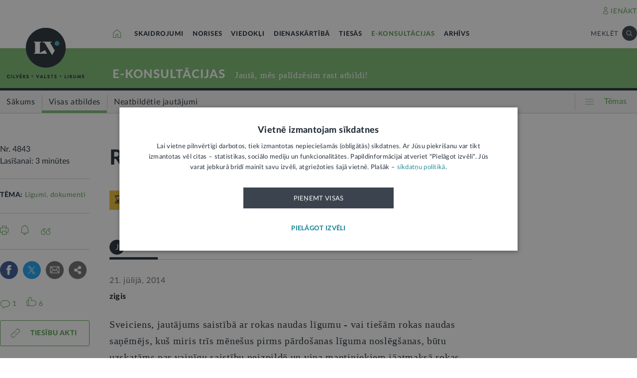

--- FILE ---
content_type: text/html; charset=UTF-8
request_url: https://lvportals.lv/e-konsultacijas/4843-rokasnaudas-liguma-saistibu-izpilde-2014
body_size: 115370
content:
<!DOCTYPE HTML>
<html lang="lv">
<head>
  <title>Rokasnaudas līguma saistību izpilde - LV portāls</title>

  <meta http-equiv="Content-Type" content="text/html; charset=utf-8" />
  <meta name="language" content="lv"/>
  <meta name="author" content="lvportals.lv"/>
  <meta name="description" content="&lt;p&gt;Sveiciens, jautājums saistībā ar rokas naudas līgumu&amp;nbsp;- vai tie&amp;scaron;ām rokas naudas saņēmējs, ku&amp;scaron; miris trīs mēne&amp;scaron;us pirms pārdo&amp;scaron;anas līguma noslēg&amp;scaron;anas, būtu uzskatāms par vainīgu saistību neizpildē un viņa mantiniekiem jāatmaksā rokas nauda dubultā apmērā?&lt;/p&gt;" />
  <meta name="keywords" content="" />

  <meta name="viewport" content="maximum-scale=1.0,width=device-width,initial-scale=1.0" />

  <meta property="og:image" content="https://lvportals.lv/img/logo-lv-large.png" /><meta property="og:title" content="Rokasnaudas līguma saistību izpilde - LV portāls" /><meta property="og:url" content="https://lvportals.lv/e-konsultacijas/4843-rokasnaudas-liguma-saistibu-izpilde-2014" /><meta property="og:type" content="article" /><meta name="twitter:image" content="https://lvportals.lv/img/logo-lv-large.png" /><meta name="twitter:creator" content="@LV_portals" /><meta name="twitter:card" content="summary" /><meta name="twitter:title" content="LV portāls - Cilvēks. Valsts. Likums" /><meta name="twitter:site" content="@LV_portals" /><meta name="twitter:description" content="Sveiciens, jautājums saistībā ar rokas naudas līgumu&nbsp;- vai tie&scaron;ām rokas naudas saņēmējs, ku&scaron; miris trīs mēne&scaron;us pirms pārdo&scaron;anas līguma noslēg&scaron;anas, būtu uzskatāms par vainīgu saistību neizpildē un viņa mantiniekiem jāatmaksā rokas nauda dubultā apmērā?" /><meta name='twitter:title' content='Rokasnaudas līguma saistību izpilde - LV portāls' />

  <link rel="icon" type="image/png" href="/img/favicon32.ico">

  <link rel="stylesheet" href="https://lvportals.lv/css/1546956917_reset.css">
<link rel="stylesheet" href="https://lvportals.lv/css/1530012892_slick.css">
<link rel="stylesheet" href="https://lvportals.lv/css/1504703344_transition.css">
<link rel="stylesheet" href="https://lvportals.lv/css/1504703344_dropdown.css">
<link rel="stylesheet" href="https://lvportals.lv/css/1565593600_search.css">
<link rel="stylesheet" href="https://lvportals.lv/css/1504872150_tooltipster.bundle.css">
<link rel="stylesheet" href="https://lvportals.lv/css/1509091215_jquery.mCustomScrollbar.css">
<link rel="stylesheet" href="https://lvportals.lv/css/1519741085_cropper.min.css">
<link rel="stylesheet" href="https://lvportals.lv/css/1748871578_style.css">
<link rel="stylesheet" href="https://lvportals.lv/css/1609757835_print.css">

<script src="https://lvportals.lv/js/1737127224_block_iframes.js"></script>
  <script src="https://lvportals.lv/js/1763715960_cookie-script.js"></script>
  <script src="https://lvportals.lv/js/1697630680_js.cookie-3.0.5.min.js"></script>
<script src="https://lvportals.lv/js/1504703344_jquery-3.1.1.min.js"></script>

<!--[if lt IE 9]>
<script src="https://lvportals.lv/js/1504703344_jquery-1.12.4.min.js"></script>
<link rel="stylesheet" href="https://lvportals.lv/css/1519652477_old_ie.css">
<![endif]-->

<script src="https://lvportals.lv/js/1504703344_jquery-ui.min.js"></script>

<script src="https://lvportals.lv/js/1504703344_transition.min.js"></script>
<script src="https://lvportals.lv/js/1504703344_dropdown.min.js"></script>
<script src="https://lvportals.lv/js/1565593600_search.min.js"></script>
<script src="https://lvportals.lv/js/1504703344_slick.min.js"></script>
<script src="https://lvportals.lv/js/1504703344_tooltipster.bundle.min.js"></script>
<script src="https://lvportals.lv/js/1509091215_jquery.mCustomScrollbar.js"></script>
<script src="https://lvportals.lv/js/1515139065_autosize.min.js"></script>
<script src="https://lvportals.lv/js/1519741085_cropper.min.js"></script>
<script src="https://lvportals.lv/js/1734093418_style.js"></script>
<script src="https://lvportals.lv/js/1697801127_user.js"></script>
<script src="https://lvportals.lv/dynamic/1769235388_searchValues.js"></script>

  <!-- GA4: Google tag (gtag.js) -->
  <script async src="https://www.googletagmanager.com/gtag/js?id=G-HG00FM93T0"></script>
  <script>
    window.dataLayer = window.dataLayer || [];
    function gtag(){dataLayer.push(arguments);}
    gtag('js', new Date());

    gtag('config', 'G-HG00FM93T0');
  </script>

  <script type="text/javascript">
	var pp_gemius_identifier = 'ndeQAfOu42toqJDCQKEX2Ga0.BmBhFiC26_G31IBH7j.M7';

  var pp_gemius_init_timeout = 15000;
  var pp_gemius_consent = false;

  function gemius_pending(i) {
    window[i] = window[i] || function() {
      var x = window[i+'_pdata'] = window[i+'_pdata'] || []; x[x.length] = arguments;
    }
  }
  gemius_pending('gemius_hit');
  gemius_pending('gemius_event');
  gemius_pending('pp_gemius_hit');
  gemius_pending('pp_gemius_event');
  (function(d,t) {
      try {
        var gt=d.createElement(t),s=d.getElementsByTagName(t)[0],l='http'+((location.protocol=='https:')?'s':''); gt.setAttribute('async','async');
        gt.setAttribute('defer','defer');
        gt.src=l+'://galv.hit.gemius.pl/xgemius.js';
        s.parentNode.insertBefore(gt,s);
      }
      catch (e) {}
    }
  )(document,'script');

  (function(){
    function wait_for_gemius_init(params){
      if(typeof gemius_init == 'function'){
        gemius_init(params);
      }
      else{
        var waiting_for_gemius = setInterval(
          function (params) {
            if(typeof gemius_init == 'function'){
              gemius_init(params);
              clearInterval(waiting_for_gemius);
            }
          }, 200, params);
        setTimeout(function(){clearInterval(waiting_for_gemius);}, 20000);
      }
    }

    function initialise_gemius_after_user_consent(){
      function initialise_gemius() {
        // Once a choice is known, ignore all changes on this same page load.
        window.removeEventListener('CookieScriptAccept', initialise_gemius);
        window.removeEventListener('CookieScriptAcceptAll', initialise_gemius);
        window.removeEventListener('CookieScriptReject', initialise_gemius);

        var consent_given = false;
        if(window.CookieScript && window.CookieScript.instance){
          var cookie_choice = window.CookieScript.instance.currentState();
          consent_given = cookie_choice.action && cookie_choice.categories.indexOf('performance') > -1;
        }
        // Else: CookieScript is unavailable or it's a no-cookie page (`no_cookie_banner_page`).

        // NOTE: Gemius will just ignore the `gemius_init` call after the `pp_gemius_init_timeout` timeout.
        wait_for_gemius_init({consent: consent_given});
      }

      if(gemius_init_triggered){
        return; // Ignore repeated calls.
      }
      gemius_init_triggered = true;

      if(no_cookie_banner_page || window.CookieScript.instance.currentState().action){
        initialise_gemius();
      }
      // The choice has not been made yet (and we want to wait for it).
      else{
        window.addEventListener('CookieScriptAccept', initialise_gemius);
        window.addEventListener('CookieScriptAcceptAll', initialise_gemius);
        window.addEventListener('CookieScriptReject', initialise_gemius);
      }
    }



    var no_cookie_banner_page = false;
    var gemius_init_triggered = false;

    // If we don't have to wait for CookieScript:
    if(window.CookieScript && window.CookieScript.instance){
      initialise_gemius_after_user_consent();
    }
    else{
      window.addEventListener('CookieScriptLoaded', initialise_gemius_after_user_consent);

      if(no_cookie_banner_page){
        // `no_cookie_banner_page` may be because CookieScript is unavailable,
        // so wait a little constant bit, do not rely on "CookieScriptLoaded" happening.
        setTimeout(initialise_gemius_after_user_consent, 2000);
      }
    }
  })();
</script>
  
  <script async src="//banner.lv.lv/adserver/www/delivery/asyncjs.php"></script>
</head>
<body class="">
  <div class="topNavigation   channel  eKonsultacijas">
          <div class="adsWidth">
        <ins data-revive-zoneid="7" data-revive-id="ad150ed914c13470ce7a1c4118a3264a"></ins>
<ins data-revive-zoneid="10" data-revive-id="ad150ed914c13470ce7a1c4118a3264a"></ins>
      </div>
            <div class="lv1 ">
        <div class="bodyWidth">
                      <div class="lv1_1">
              <div class="floatR">

                <div class="userMenuWrapper">
                  <a class="iconBefore iUser fixTop2 cColor iconHover  " data-popup="authorize">IENĀKT</a>
                </div>


                <div class="clearB"></div>
              </div>
            </div>
              
        </div>
      </div>
            <div class="lv2   "><div class="bodyWidth " ><a href="/" class="logoBox ">
                      <img class="logo" src="/img/logo-lv.png" alt='' width="40" height="40"/>
                    </a><div class="channelListBox"><a class="iconHouseBox iconHover " href="/">
                      <div class="sprite iHouse"> </div>
                    </a>
<ul class="cChannelList">
  <li><a class="cSkai       " href="/skaidrojumi">SKAIDROJUMI</a></li>
  <li><a class="cNoris      " href="/norises">NORISES</a></li>
  <li><a class="cVied       " href="/viedokli">VIEDOKĻI</a></li>
  <li><a class="cIestVest   " href="/dienaskartiba">DIENASKĀRTĪBĀ</a></li>
  <li><a class="cTies       " href="/tiesas">TIESĀS</a></li>
  <li><a class="cKons       selected" href="/e-konsultacijas">E-KONSULTĀCIJAS</a></li>
  <li><a class="cArhi       " href="/arhivs">ARHĪVS</a></li>
</ul>

<div class="drawIconHamburger drawRounded mobile">
  <div class="line"></div>
  <div class="line"></div>
  <div class="line"></div>
</div>
<div class="searchBox ">

  <div class="botBorder">
    <div class="iSearchPadding actionOpenSearch ">
      <div class="iSearch"></div>
    </div>
    <div class="text actionOpenSearch">MEKLĒT</div>

    <div class="iClosePadding iconHover  " style="display:none;">
      <div class="spriteMain iClose"></div>
    </div>


    <div class=" input none openSearch">

      <div class="ui search">
        <input class="prompt" type="text" placeholder="Meklē visā arhīvā" value="">
        <div class="results">
        </div>
      </div>
    </div>

  </div>
</div>
<div class="clearB"></div>
</div></div></div>

            <div class="lv3 cBg">
        <div class="bodyWidth">
          <a href="/" class="logoBox ">
            <img class="logo" src="/img/logo-lv.png" alt=''/>
                          <div class="spriteMain iLogoTextBlack"></div>
                        </a>
                      <div class="channelText">
              <a class="" href="/e-konsultacijas">E-KONSULTĀCIJAS</a>
              <div class="iconBiggerThenPadding mobile">
                <div class="iconBiggerThen">></div>
              </div>
              <span class="subChannelName mobile">
              visas atbildes</span>
              <span class="titleInfo">
              Jautā, mēs palīdzēsim rast atbildi!            </span>
              <div class="clearB"></div>
            </div>
                    </div>
      </div>
      
      <div class="lv4">
        <div class="bodyWidth">
          <ul class='lv4SubChannel'><li class="home cHoverBg  "><a class='' href="/e-konsultacijas"><span class='menuText'>Sākums</span></a></li><li class='cHoverBg hoverBorderL firstLi selected cBorderB'>
                      <a href="/e-konsultacijas/visas-atbildes" >
                        <span class='verticalLine cHoverBorderL'></span>
                        
                        
                        <span class='menuText'>Visas atbildes</span>
                      </a>
                    </li><li class='cHoverBg hoverBorderL '>
                      <a href="/e-konsultacijas/neatbildetie-jautajumi" >
                        <span class='verticalLine cHoverBorderL'></span>
                        
                        
                        <span class='menuText'>Neatbildētie jautājumi</span>
                      </a>
                    </li></ul>          <div class="allThemes cColor-noHov">
            <div class="box">
              <div class="drawIconCircles  mobile">
                <div class="circle"></div>
                <div class="circle"></div>
                <div class="circle"></div>
              </div>
              <div class="drawIconHamburger">
                <div class="line cBg"></div>
                <div class="line cBg"></div>
                <div class="line cBg"></div>
              </div>
              <span class="text">Tēmas</span>
            </div>
          </div>

          <div class="clearB"></div>

        </div>
      </div>
          <div class="containerThemes">

    </div>
          </div>
    <div class="topNavigation   fixedUp fixedNav  eKonsultacijas">
          <div class="lv1 cBorderB">
        <div class="bodyWidth">
          
        </div>
      </div>
            <div class="lv2 cBorderB  "><div class="bodyWidth " ><a href="/" class="logoBox ">
                      <img class="logo" src="/img/logo-lv.png" alt='' width="40" height="40"/>
                    </a><div class="channelListBox"><a class="iconHouseBox iconHover " href="/">
                      <div class="sprite iHouse"> </div>
                    </a>
<ul class="cChannelList">
  <li><a class="cSkai       " href="/skaidrojumi">SKAIDROJUMI</a></li>
  <li><a class="cNoris      " href="/norises">NORISES</a></li>
  <li><a class="cVied       " href="/viedokli">VIEDOKĻI</a></li>
  <li><a class="cIestVest   " href="/dienaskartiba">DIENASKĀRTĪBĀ</a></li>
  <li><a class="cTies       " href="/tiesas">TIESĀS</a></li>
  <li><a class="cKons       selected" href="/e-konsultacijas">E-KONSULTĀCIJAS</a></li>
  <li><a class="cArhi       " href="/arhivs">ARHĪVS</a></li>
</ul>

<div class="drawIconHamburger drawRounded mobile">
  <div class="line"></div>
  <div class="line"></div>
  <div class="line"></div>
</div>
<div class="searchBox ">

  <div class="botBorder">
    <div class="iSearchPadding actionOpenSearch ">
      <div class="iSearch"></div>
    </div>
    <div class="text actionOpenSearch">MEKLĒT</div>

    <div class="iClosePadding iconHover  " style="display:none;">
      <div class="spriteMain iClose"></div>
    </div>


    <div class=" input none openSearch">

      <div class="ui search">
        <input class="prompt" type="text" placeholder="Meklē visā arhīvā" value="">
        <div class="results">
        </div>
      </div>
    </div>

  </div>
</div>
<div class="clearB"></div>
</div></div></div>

      
      <div class="lv4">
        <div class="bodyWidth">
          <ul class='lv4SubChannel'><li class="home cHoverBg  "><a class='' href="/e-konsultacijas"><span class='menuText'>Sākums</span></a></li><li class='cHoverBg hoverBorderL firstLi selected cBorderB'>
                      <a href="/e-konsultacijas/visas-atbildes" >
                        <span class='verticalLine cHoverBorderL'></span>
                        
                        
                        <span class='menuText'>Visas atbildes</span>
                      </a>
                    </li><li class='cHoverBg hoverBorderL '>
                      <a href="/e-konsultacijas/neatbildetie-jautajumi" >
                        <span class='verticalLine cHoverBorderL'></span>
                        
                        
                        <span class='menuText'>Neatbildētie jautājumi</span>
                      </a>
                    </li></ul>          <div class="allThemes cColor-noHov">
            <div class="box">
              <div class="drawIconCircles  mobile">
                <div class="circle"></div>
                <div class="circle"></div>
                <div class="circle"></div>
              </div>
              <div class="drawIconHamburger">
                <div class="line cBg"></div>
                <div class="line cBg"></div>
                <div class="line cBg"></div>
              </div>
              <span class="text">Tēmas</span>
            </div>
          </div>

          <div class="clearB"></div>

        </div>
      </div>
          <div class="containerThemes">

    </div>
          </div>
    <div class="topNavigation   fixedDown fixedNav  eKonsultacijas">
          <div class="lv1 ">
        <div class="bodyWidth">
          
        </div>
      </div>
            <div class="lv2 cBorderB  "><div class="bodyWidth " ><a href="/" class="logoBox ">
                      <img class="logo" src="/img/logo-lv.png" alt='' width="40" height="40"/>
                    </a><div class="channelListBox"><div class='menuDocTitle'><a class='kanals cColor  ' href='/e-konsultacijas'>E-KONSULTĀCIJAS:</a> <a class='title'>Rokasnaudas līguma saistību izpilde</a></div><div class="drawIconHamburger drawRounded mobile">
                        <div class="line"></div>
                        <div class="line"></div>
                        <div class="line"></div>
                      </div>
                      <div class="searchBox">

                        <div class="botBorder">
                          <div class="iSearchPadding actionOpenSearch ">
                            <div class="iSearch"></div>
                          </div>
                          <div class="text actionOpenSearch">MEKLĒT</div>

                          <div class="iClosePadding iconHover " style='display: none;'>
                            <div class="spriteMain iClose"></div>
                          </div>
                          <div class=' input none openSearch'>
                            <div class='ui search'>
                              <input class='prompt' type='text' placeholder='Meklē visā arhīvā' value=''>
                              <div class='results'>
                              </div>
                            </div>
                          </div>
                        </div>
                      </div>
                      <div class="clearB"></div></div></div></div>

          <div class="containerThemes">

    </div>
          </div>
  




<div class="dropMenu cDark bodyWidth">
  <div class="spriteMain iCloseCircle4 desktopCloseTop selfClose"></div>
  <div class="section top search">
    <div class="bodyWidth">
      <div class="input">
        <input type="text" value="" placeholder="Meklēt">
        <div class="icon">
          <div class="spriteMain iSearchBlack"></div>
        </div>
      </div>
      <div class="spriteMain iCloseCircle4 closeMenu"></div>
    </div>
  </div><!-- /.top  -->
  <!-- <div class="section userOptions">
    <div class="bodyWidth">
      <div class="articleLater">
        <div class="sprite iTag"></div>LASĪT VĒLĀK (3)
      </div>
      <div class="authorize">
        <div class="sprite iUser"></div>AUTORIZĒTIES
      </div>
    </div>
  </div>-->
  <div class="section menu">
    <div class="bodyWidth">
      <ul class="accordion eKonsultacijas">
        <li class="userMenuWrapper">
          <a class="iconBefore iUser fixTop2 cColor" data-popup="authorize" data-close="dropMenu">IENĀKT</a>
        </li>
                    <a href="/temats/tiesibpratiba">
              <div class="header">
                <div style="width: 10px; height: 10px; border-radius: 25px; border: 1px solid #268C9D; background: #268C9D; float: left; margin-top: 7px; margin-left: -16px;"></div>
                Tiesībpratība              </div>
            </a>
                        <a href="/tags/satversme">
              <div class="header">
                <div style="width: 10px; height: 10px; border-radius: 25px; border: 1px solid #268C9D; background: #268C9D; float: left; margin-top: 7px; margin-left: -16px;"></div>
                #Satversme              </div>
            </a>
                        <a href="/temats/nilltpfn-ieprieks-moneyval">
              <div class="header">
                <div style="width: 10px; height: 10px; border-radius: 25px; border: 1px solid #268C9D; background: #268C9D; float: left; margin-top: 7px; margin-left: -16px;"></div>
                #PELĒKĀzona              </div>
            </a>
                        <a href="/temats/ne-algai-aploksne">
              <div class="header">
                <div style="width: 10px; height: 10px; border-radius: 25px; border: 1px solid #268C9D; background: #268C9D; float: left; margin-top: 7px; margin-left: -16px;"></div>
                NĒ algai aploksnē!              </div>
            </a>
                        <a href="/temats/finansu-pratiba">
              <div class="header">
                <div style="width: 10px; height: 10px; border-radius: 25px; border: 1px solid #268C9D; background: #268C9D; float: left; margin-top: 7px; margin-left: -16px;"></div>
                Finanšu pratība              </div>
            </a>
                        <a href="https://lvportals.lv/tags/raidieraksts">
              <div class="header">
                <div style="width: 10px; height: 10px; border-radius: 25px; border: 1px solid #268C9D; background: #268C9D; float: left; margin-top: 7px; margin-left: -16px;"></div>
                Raidieraksts              </div>
            </a>
                        <a href="https://lvportals.lv/temats/speka-no-2026-gada-janvara">
              <div class="header">
                <div style="width: 10px; height: 10px; border-radius: 25px; border: 1px solid #268C9D; background: #268C9D; float: left; margin-top: 7px; margin-left: -16px;"></div>
                #SpēkāNo2026              </div>
            </a>
                        <a href="https://lvportals.lv/temats/mazak-birokratijas">
              <div class="header">
                <div style="width: 10px; height: 10px; border-radius: 25px; border: 1px solid #268C9D; background: #268C9D; float: left; margin-top: 7px; margin-left: -16px;"></div>
                Mazāk birokrātijas              </div>
            </a>
            
          <li  >
                          <div class="header ">
                Skaidrojumi                <div class="spriteMain iCollapseRight"></div>
              </div>
                              <ul class="collapse" >
                                            <a href="/skaidrojumi/"
                            >
                            <li>Sākums</li>
                          </a>
                                                                          <a href="/skaidrojumi/visi-raksti"
                            >
                            <li>Visi raksti</li>
                          </a>
                                                    <a href="/skaidrojumi/skaidrojums"
                            >
                            <li>Skaidrojums</li>
                          </a>
                                                    <a href="/skaidrojumi/likumprojekts"
                            >
                            <li>Likumprojekts</li>
                          </a>
                                                    <a href="/skaidrojumi/stajas-speka"
                            >
                            <li>Stājas spēkā</li>
                          </a>
                                                    <a href="/skaidrojumi/infografika"
                            >
                            <li>Infografika</li>
                          </a>
                                          </ul>
                          </li>
          
          <li  >
                          <div class="header ">
                Norises                <div class="spriteMain iCollapseRight"></div>
              </div>
                              <ul class="collapse" >
                                            <a href="/norises/"
                            >
                            <li>Sākums</li>
                          </a>
                                                                          <a href="/norises/visi-raksti"
                            >
                            <li>Visi raksti</li>
                          </a>
                                                    <a href="/norises/zina"
                            >
                            <li>Ziņa</li>
                          </a>
                                                    <a href="/norises/problema"
                            >
                            <li>Problēma</li>
                          </a>
                                                    <a href="/norises/tuvplana"
                            >
                            <li>Tuvplānā</li>
                          </a>
                                                    <a href="/norises/dienas-fakts"
                            >
                            <li>Dienas fakts</li>
                          </a>
                                          </ul>
                          </li>
          
          <li  >
                          <div class="header ">
                Viedokļi                <div class="spriteMain iCollapseRight"></div>
              </div>
                              <ul class="collapse" >
                                            <a href="/viedokli/"
                            >
                            <li>Sākums</li>
                          </a>
                                                                          <a href="/viedokli/visi-raksti"
                            >
                            <li>Visi raksti</li>
                          </a>
                                                    <a href="/viedokli/intervija"
                            >
                            <li>Intervija</li>
                          </a>
                                                    <a href="/viedokli/lv-portals-jauta"
                            >
                            <li>LV portāls jautā</li>
                          </a>
                                                    <a href="/viedokli/komentars"
                            >
                            <li>Komentārs</li>
                          </a>
                                          </ul>
                          </li>
          
          <li  >
                          <div class="header ">
                Dienaskārtībā                <div class="spriteMain iCollapseRight"></div>
              </div>
                              <ul class="collapse" >
                                            <a href="/dienaskartiba/"
                            >
                            <li>Sākums</li>
                          </a>
                                                                          <a href="/dienaskartiba/visas-preses-relizes"
                            >
                            <li>Visas preses relīzes</li>
                          </a>
                                                    <a href="/dienaskartiba/amatpersonas-runa"
                            >
                            <li>Amatpersonas runa</li>
                          </a>
                                                    <a href="/dienaskartiba/atklata-vestule"
                            >
                            <li>Atklātā vēstule</li>
                          </a>
                                                    <a href="/dienaskartiba/politiskais-pazinojums"
                            >
                            <li>Politiskais paziņojums</li>
                          </a>
                                                    <a href="/dienaskartiba/relize"
                            >
                            <li>Relīze</li>
                          </a>
                                          </ul>
                          </li>
          
          <li  >
                          <div class="header ">
                Tiesās                <div class="spriteMain iCollapseRight"></div>
              </div>
                              <ul class="collapse" >
                                            <a href="/tiesas/"
                            >
                            <li>Sākums</li>
                          </a>
                                                                          <a href="/tiesas/visi-raksti"
                            >
                            <li>Visi raksti</li>
                          </a>
                                                    <a href="/tiesas/ka-netiesaties"
                            >
                            <li>Kā netiesāties</li>
                          </a>
                                                    <a href="/tiesas/no-tiesas-zales"
                            >
                            <li>No tiesas zāles</li>
                          </a>
                                                    <a href="/tiesas/tiesasanas"
                            >
                            <li>Tiesāšanās</li>
                          </a>
                                                    <a href="/tiesas/par-tieslietu-sistemu"
                            >
                            <li>Par tieslietu sistēmu</li>
                          </a>
                                          </ul>
                          </li>
          
          <li  class="active">
                          <div class="header cColor">
                E-konsultācijas                <div class="spriteMain iCollapseRight"></div>
              </div>
                              <ul class="collapse" style="display: block;">
                                            <a href="/e-konsultacijas/"
                            >
                            <li>Sākums</li>
                          </a>
                                                                          <a href="/e-konsultacijas/visas-atbildes"
                            >
                            <li>Visas atbildes</li>
                          </a>
                                                    <a href="/e-konsultacijas/neatbildetie-jautajumi"
                            >
                            <li>Neatbildētie jautājumi</li>
                          </a>
                                          </ul>
                          </li>
          
          <li  >
                          <a href="/arhivs">
                <div class="header">
                  Arhīvs                </div>
              </a>
                        </li>
                </ul>
    </div>
  </div><!-- /.menu  -->
  <div class="section temas active">
    <!-- <div class="bodyWidth"> -->
    <div>
      <div class="header">TĒMAS<div class="spriteMain iCollapseRight"></div></div>
      <ul>
                  <li>
            <a class="header"   >
              Tavas tiesības            </a>
                          <div class="child">
                                  <a href="/tags/autortiesibas">Autortiesības</a>
                                    <a href="/tags/bernu-tiesibas">Bērnu tiesības</a>
                                    <a href="/tema/labklajiba/darba-tiesibas">Darba tiesības</a>
                                    <a href="/tema/tieslietas/ipasumtiesibas">Īpašumtiesības</a>
                                    <a href="/tags/ires-tiesibas">Īres tiesības</a>
                                    <a href="/tags/vecaku-tiesibas">Vecāku tiesības</a>
                                    <a href="/tags/mantojuma-tiesibas">Mantojuma tiesības</a>
                                    <a href="/tema/veseliba/pacienta-tiesibas">Pacienta tiesības</a>
                                    <a href="/tema/ekonomika/pateretaju-tiesibas">Patērētāju tiesības</a>
                                    <a href="/tags/tiesibas-uz-privato-dzivi">Tiesības uz privāto dzīvi</a>
                                    <a href="/tags/tiesibas-interneta">Tiesības internetā</a>
                                </div>
                        </li>
                    <li>
            <a class="header"  href="/tema/arlietas" >
              Ārlietas            </a>
                          <div class="child">
                              </div>
                        </li>
                    <li>
            <a class="header"  href="/tema/drosiba" >
              Drošība            </a>
                          <div class="child">
                                  <a href="/tema/drosiba/noziedziba">Noziedzība</a>
                                    <a href="/tema/drosiba/robezskersosana">Robežšķērsošana</a>
                                    <a href="/tema/drosiba/tava-drosiba">Tava drošība</a>
                                    <a href="/tema/drosiba/valsts-aizsardziba">Valsts aizsardzība</a>
                                </div>
                        </li>
                    <li>
            <a class="header"  href="/tema/eiropas-savieniba" >
              Eiropas Savienība            </a>
                          <div class="child">
                              </div>
                        </li>
                    <li>
            <a class="header"  href="/tema/ekonomika" >
              Ekonomika            </a>
                          <div class="child">
                                  <a href="/tema/ekonomika/buvnieciba">Būvniecība</a>
                                    <a href="/tema/ekonomika/energoresursi">Energoresursi</a>
                                    <a href="/tema/ekonomika/pateretaju-tiesibas">Patērētāju tiesības</a>
                                    <a href="/tema/ekonomika/uznemejdarbiba">Uzņēmējdarbība</a>
                                </div>
                        </li>
                    <li>
            <a class="header"  href="/tema/e-vide" >
              E-vide            </a>
                          <div class="child">
                                  <a href="/tema/e-vide/maksligais-intelekts">Mākslīgais intelekts</a>
                                </div>
                        </li>
                    <li>
            <a class="header"  href="/tema/finanses" >
              Finanses            </a>
                          <div class="child">
                                  <a href="/tema/finanses/kreditesana">Kreditēšana</a>
                                    <a href="/tema/finanses/nodokli">Nodokļi</a>
                                </div>
                        </li>
                    <li>
            <a class="header"  href="/tema/izglitiba" >
              Izglītība            </a>
                          <div class="child">
                                  <a href="/tema/izglitiba/augstaka-izglitiba">Augstākā izglītība</a>
                                    <a href="/tema/izglitiba/pirmsskola">Pirmsskola</a>
                                    <a href="/tema/izglitiba/skola">Skola</a>
                                </div>
                        </li>
                    <li>
            <a class="header"  href="/tema/kultura" >
              Kultūra            </a>
                          <div class="child">
                                  <a href="/tema/kultura/kulturas-mantojums">Kultūras mantojums</a>
                                    <a href="/tema/kultura/kulturpolitika">Kultūrpolitika</a>
                                    <a href="/tema/kultura/latvijai-100">Latvijai 100</a>
                                    <a href="/tema/kultura/valsts-valoda">Valsts valoda</a>
                                    <a href="/tema/kultura/valsts-vertibas">Valsts vērtības</a>
                                </div>
                        </li>
                    <li>
            <a class="header"  href="/tema/labklajiba" >
              Labklājība            </a>
                          <div class="child">
                                  <a href="/tema/labklajiba/darba-tiesibas">Darba tiesības</a>
                                    <a href="/tema/labklajiba/gimene">Ģimene</a>
                                    <a href="/tema/labklajiba/invaliditate">Invaliditāte</a>
                                    <a href="/tema/labklajiba/pensijas">Pensijas</a>
                                    <a href="/tema/labklajiba/valsts-socialie-pabalsti">Valsts sociālie pabalsti</a>
                                </div>
                        </li>
                    <li>
            <a class="header"  href="/tema/pasvaldibas" >
              Pašvaldības            </a>
                          <div class="child">
                                  <a href="/tema/pasvaldibas/majoklis">Mājoklis</a>
                                    <a href="/tema/pasvaldibas/sociala-palidziba">Sociālā palīdzība</a>
                                </div>
                        </li>
                    <li>
            <a class="header"  href="/tema/politika" >
              Politika            </a>
                          <div class="child">
                              </div>
                        </li>
                    <li>
            <a class="header"  href="/tema/satiksme" >
              Satiksme            </a>
                          <div class="child">
                                  <a href="/tema/satiksme/celu-satiksme">Ceļu satiksme</a>
                                    <a href="/tema/satiksme/telekomunikacijas">Telekomunikācijas</a>
                                </div>
                        </li>
                    <li>
            <a class="header"  href="/tema/tieslietas" >
              Tieslietas            </a>
                          <div class="child">
                                  <a href="/tema/tieslietas/ipasumtiesibas">Īpašumtiesības</a>
                                    <a href="/tema/tieslietas/ligumi-dokumenti">Līgumi, dokumenti</a>
                                    <a href="/tema/tieslietas/maksatnespeja">Maksātnespēja</a>
                                    <a href="/tema/tieslietas/paradu-piedzina">Parādu piedziņa</a>
                                    <a href="/tema/tieslietas/personas-dati">Personas dati</a>
                                    <a href="/tema/tieslietas/registri">Reģistri</a>
                                    <a href="/tema/tieslietas/tiesu-sistema">Tiesu sistēma</a>
                                    <a href="/tema/tieslietas/uzturlidzekli">Uzturlīdzekļi</a>
                                </div>
                        </li>
                    <li>
            <a class="header"  href="/tema/valsts-parvalde" >
              Valsts pārvalde            </a>
                          <div class="child">
                                  <a href="/tema/valsts-parvalde/e-pakalpojumi">E-pakalpojumi</a>
                                    <a href="/tema/valsts-parvalde/likumdosana">Likumdošana</a>
                                </div>
                        </li>
                    <li>
            <a class="header"  href="/tema/veseliba" >
              Veselība            </a>
                          <div class="child">
                                  <a href="/tema/veseliba/pacienta-tiesibas">Pacienta tiesības</a>
                                    <a href="/tema/veseliba/veselibas-aprupe">Veselības aprūpe</a>
                                </div>
                        </li>
                    <li>
            <a class="header"  href="/tema/vide" >
              Vide            </a>
                          <div class="child">
                                  <a href="/tema/vide/atkritumi">Atkritumi</a>
                                    <a href="/tema/vide/lauku-attistiba">Lauku attīstība</a>
                                    <a href="/tema/vide/vides-aizsardziba">Vides aizsardzība</a>
                                </div>
                        </li>
          

      </ul>

    </div>
  </div><!-- /.temas  -->
  <div class="spriteMain iCloseCircle4 desktopCloseBottom selfClose"></div>
</div><!-- /.mobileDropMenu  -->
<div id="rakstsEkons">
  <div class="bodyWidth">
    <div
      class="none"
      id="articleData"
      data-id="4843"
      data-kanals="E-konsultācijas">
    </div>

    <div class="articleAttributes">

      <div class="time section">
        <div>Nr. 4843</div>
        <div>Lasīšanai: 3 minūtes</div>
      </div>

      <div class="sticky">

                  <div class="data section eKonsultacijas">
            <div>TĒMA: <a class="cColor" href="/tema/tieslietas/ligumi-dokumenti">Līgumi, dokumenti</a></div>
          </div>
        
        <div class="action section eKonsultacijas iconPlainHover">

          <a href="#komentari" class="iconBefore iComment cColor fs14 iconHover fixTop5 tooltip noDesktopInline" title="Piedalīties diskusijā" data-comment="4843">1</a>
          <div class="thumbUp iconBefore iLike cColor fs14 iconHover tooltip fixTop1 noDesktopInline" title="Labs saturs" data-swap-title="Paldies" data-vote="6">6</div>

          <div class="sprite iPrint tooltip" title="Drukāt"></div>
          <div class="none sprite iTag tooltip disabledIcon" title="Lasīt vēlak"></div>
          <div class="sprite iBell tooltip" title="Ziņot redaktoram" data-popup="messagePublisher"></div>
          <div class="sprite iCitation tooltip noMobile" title="Atsauce uz publikāciju" data-popup="articleReference"></div>
          <div class="sprite iShare noDesktopInline tooltip" title="Dalīties" data-slide=".mobileShareToggle"></div>
        </div>

        <div class="share section onlyDesktop mobileShareToggle">
          <a class="iconCenterContainer mainIconBefore iFacebook cBgFa circle square-36"  href='https://www.facebook.com/sharer/sharer.php?u=https%3A%2F%2Flvportals.lv%2Fe-konsultacijas%2F4843-rokasnaudas-liguma-saistibu-izpilde-2014' target="_blank"></a>
<a class="iconCenterContainer mainIconBefore iTwitter cBgTw circle square-36 twitter-share-button" href='http://twitter.com/intent/tweet?text=Rokasnaudas līguma saistību izpilde - LV portāls https%3A%2F%2Flvportals.lv%2Fe-konsultacijas%2F4843-rokasnaudas-liguma-saistibu-izpilde-2014' target="_blank"></a>
<a class="iconCenterContainer mainIconBefore iMail cBgSh circle square-36" href='mailto:?subject=LV portāls:Rokasnaudas līguma saistību izpilde - LV portāls&body=Kalniņa Z. Rokasnaudas līguma saistību izpilde - LV portāls. LV portāls, 23.07.2014.%0APieejams: https://lvportals.lv/e-konsultacijas/4843-rokasnaudas-liguma-saistibu-izpilde-lv-portals' data-show="desktop"></a>
<a class="iconCenterContainer mainIconBefore iShare cBgSh circle square-36 onlyDesktop showDesktop"></a>
<a class="iconCenterContainer mainIconBefore iPinterest cBgPi circle square-36 noDesktop" href='http://pinterest.com/pin/create/button/?url=https%3A%2F%2Flvportals.lv%2Fe-konsultacijas%2F4843-rokasnaudas-liguma-saistibu-izpilde-2014&media=https%3A%2F%2Flvportals.lv%2Fimg%2Flogo-lv-large.png&description=' target="blank" data-show="desktop"></a>
<a class="iconCenterContainer mainIconBefore iLinkedin cBgLi circle square-36 noDesktop" href='http://www.linkedin.com/shareArticle?mini=true&url=https%3A%2F%2Flvportals.lv%2Fe-konsultacijas%2F4843-rokasnaudas-liguma-saistibu-izpilde-2014&title=Rokasnaudas+l%C4%ABguma+saist%C4%ABbu+izpilde+-+LV+port%C4%81ls&source=LV Portāls' target="_blank" data-show="desktop"></a>
<a class="iconCenterContainer mainIconBefore iWhatsapp cBgWh circle square-36 noDesktop" href='whatsapp://send?text=https%3A%2F%2Flvportals.lv%2Fe-konsultacijas%2F4843-rokasnaudas-liguma-saistibu-izpilde-2014' data-action="share/whatsapp/share"></a>
<a class="iconCenterContainer mainIconBefore iMessenger cBgMe circle square-36 noDesktop" href='fb-messenger://share/?link=https%3A%2F%2Flvportals.lv%2Fe-konsultacijas%2F4843-rokasnaudas-liguma-saistibu-izpilde-2014'></a>
        </div>

        <div class="section review eKonsultacijas iconPlainHover">
          <a href="#komentari" class="iconBefore iComment cColor fs14 iconHover fixTop5 tooltip marg-r15" title="Piedalīties diskusijā" data-comment="4843">1</a>
          <div class="thumbUp iconBefore iLike cColor fs14 iconHover tooltip fixTop1 marg-r15" title="Labs saturs" data-swap-title="Paldies" data-vote="6">6</div>
        </div>

        <div class="section related eKonsultacijas">
              <div class="cButton" data-popup="tap">
      <div class="icon">
        <div class="sprite iLInk"></div>
      </div>
      <div class="text">TIESĪBU AKTI</div>
    </div>
        </div>

      </div>
    </div>


    <div class="articleContent">
              <h1>Rokasnaudas līguma saistību izpilde</h1>
            <div class="oldContent" onclick="showPopup('#oldContentPopUp')">
        <img src="/img/icon_hourglass.png" />
        <span class="text">Publicēts pirms 11 gadiem.</span><span class="hover"> Izvērtē satura aktualitāti!&nbsp;&gt;&gt;</span>
      </div>
            <div class="eKonsultacijas">


        <div class="blockContainer noBottom articleQuestion">
          <div class="header">
            <div class="title">
              <div class="firstLetter">J</div>jautā:
            </div>
          </div>

          <div class="blockData">
            <div class="smallText">
              21. jūlijā, 2014            </div>
            <div class="author">
              zigis            </div>
          </div>
          <div class="article">
            <p>Sveiciens, jaut&#257;jums saist&#299;b&#257; ar rokas naudas l&#299;gumu&nbsp;- vai tie&scaron;&#257;m rokas naudas sa&#326;&#275;m&#275;js, ku&scaron; miris tr&#299;s m&#275;ne&scaron;us pirms p&#257;rdo&scaron;anas l&#299;guma nosl&#275;g&scaron;anas, b&#363;tu uzskat&#257;ms par vain&#299;gu saist&#299;bu neizpild&#275; un vi&#326;a mantiniekiem j&#257;atmaks&#257; rokas nauda dubult&#257; apm&#275;r&#257;?</p>          </div>
        </div>
        <div class="blockContainer noBottom articleAnswer">
          <div class="header">
            <div class="title">
              <div class="firstLetter">A</div>atbild:
            </div>
          </div>
                      <div class="smallText">
              23. jūlijā, 2014            </div>
                                <div class="authors">
                              <div>
                                      <div class="image">
                      <a href="/autors/5-zaida-kalnina" class="author">
                        <img src="/wwwraksti/LVPORTALS/AUTORI//75IRCO6NK.JPG" alt="">
                      </a>
                    </div>
                                    <div class="text">
                    <a href="/autors/5-zaida-kalnina" class="author">Zaida Kalniņa</a>
                                          <div class="info">
                        LV portāls                      </div>
                                      </div>
                </div>
                          </div>
                    <div class="article stickyHeight">
            <div class='warningMessage'>Vēršam uzmanību, ka sniegtā atbilde ir informatīva un nav saistoša tiesību piemērotājiem.</div><p>Rokas naudas jaut&#257;jumi ir noteikti Civillikuma <a href="http://likumi.lv/doc.php?id=90220#p1725" target="_blank"> 1725.-1731.pant&#257;.</a></p>
<p><strong>1725.pants.</strong> Ar rokas naudu j&#257;saprot tas, ko, l&#299;gumu nosl&#275;dzot, viena  puse dod otrai ne vien par gal&#299;gi nosl&#275;gta l&#299;guma pier&#257;d&#299;jumu, bet l&#299;dz ar to  ar&#299; par t&#257; izpild&#299;juma nodro&scaron;in&#257;jumu.</p>
<p>T&#257;tad ar rokas naudas sa&#326;em&scaron;anu un do&scaron;anu abas puses vienojas par konkr&#275;tu  saist&#299;bu izpildi.</p>
<p><strong>1728.pants.</strong> Ar rokas naudas iedo&scaron;anu l&#299;gums, ja tas cit&#257;di atbilst  visiem likuma pras&#299;jumiem, uzskat&#257;ms par nosl&#275;gtu, un katra puse var pras&#299;t, lai  to izpilda.</p>
<p>Tas noz&#299;m&#275;, ka rokas naudas sa&#326;&#275;m&#275;jam un dev&#275;jam ir ties&#299;bas pras&#299;t uz&#326;emto  saist&#299;bu pild&#299;t.</p>
<p><strong>1730. pants.</strong> Ja l&#299;gumu neizpilda vai nu t&#257;d&#275;&#316;, ka tas, pus&#275;m  savstarp&#275;ji labpr&#257;t&#299;gi vienojoties, atcelts, vai t&#257;d&#275;&#316;, ka t&#257; izpild&#299;&scaron;ana  k&#316;uvusi neiesp&#275;jama bez rokas naudas dev&#275;ja vainas, tad rokas nauda j&#257;dod  p&#275;d&#275;jam atpaka&#316;.</p>
<p>Ja l&#299;gumu neizpilda aiz viena l&#299;dz&#275;ja vainas, tad, ja vain&#299;gs rokas naudas  sa&#326;&#275;m&#275;js, vi&#326;am t&#257; j&#257;atdod t&#257;s dev&#275;jam divk&#257;r&scaron;&#257; apm&#275;r&#257;; bet, ja neizpild&#299;&scaron;an&#257;  vain&#299;gs rokas naudas dev&#275;js, tad vi&#326;&scaron; zaud&#275; ties&#299;bu pras&#299;t to atpaka&#316;. Bez tam  vain&#299;gam j&#257;atl&#299;dzina pretiniekam visi zaud&#275;jumi.</p>
<p><strong>1731.pants</strong>. Ja puses norun&#257;ju&scaron;as, ka jau nosl&#275;gto l&#299;gumu var atcelt,  zaud&#275;jot rokas naudu, un ja t&#257;d&#257; gad&#299;jum&#257; atk&#257;pjas rokas naudas dev&#275;js, tad vi&#326;&scaron;  to zaud&#275;, bet, ja atk&#257;pjas pret&#275;j&#257; puse, tad vi&#326;ai j&#257;atdod rokas nauda divk&#257;r&scaron;&#257;  apm&#275;r&#257;.</p>
<p>&Scaron;ie panti atrun&#257; k&#257;rt&#299;bu, kas pild&#257;ma, ja puses no saist&#299;bu izpildes atsak&#257;s.</p>
<p><span style="text-decoration: underline;">Ja pirc&#275;js uzskata par nepiecie&scaron;amu ties&#257;ties, tad pras&#299;bu ties&#257; tas var&#275;s  iesniegt vien tad, ja tai b&#363;s pamatojums</span>.</p>
<p>Svar&#299;gs aspekts ir ar&#299; tas, vai mantojuma lieta pie not&#257;ra ir nok&#257;rtota un mantojums pie&#326;emts.</p>          </div>
        </div>

        <div class="buttonWrapperFull section related eKonsultacijas noDesktop">
              <div class="cButton" data-popup="tap">
      <div class="icon">
        <div class="sprite iLInk"></div>
      </div>
      <div class="text">TIESĪBU AKTI</div>
    </div>
        </div>

        <div class="articleCopyright">
          <div class="logo">
            <img src="/img/logo-lv.png" alt=''>
          </div>
          <div class="legal">© "LV portāla" saturu aizsargā autortiesības. <a data-popup="rules" target="_blank">Jautājumu iesniegšanas noteikumi</a></div>
        </div>

        <div class="articleVote eKonsultacijas">
          <div class="cButton thumbUp">
            <div class="text" data-swap-text="Paldies par viedokli!">Labs saturs</div>
            <a class="iconBefore iLike fs14 cColor fixTop1" data-vote="6">6</a>
          </div>
        </div>




        <div class="share noDesktop">
          <a class="iconCenterContainer mainIconBefore iFacebook cBgFa circle square-36"  href='https://www.facebook.com/sharer/sharer.php?u=https%3A%2F%2Flvportals.lv%2Fe-konsultacijas%2F4843-rokasnaudas-liguma-saistibu-izpilde-2014' target="_blank"></a>
<a class="iconCenterContainer mainIconBefore iTwitter cBgTw circle square-36 twitter-share-button" href='http://twitter.com/intent/tweet?text=Rokasnaudas līguma saistību izpilde - LV portāls https%3A%2F%2Flvportals.lv%2Fe-konsultacijas%2F4843-rokasnaudas-liguma-saistibu-izpilde-2014' target="_blank"></a>
<a class="iconCenterContainer mainIconBefore iMail cBgSh circle square-36" href='mailto:?subject=LV portāls:Rokasnaudas līguma saistību izpilde - LV portāls&body=Kalniņa Z. Rokasnaudas līguma saistību izpilde - LV portāls. LV portāls, 23.07.2014.%0APieejams: https://lvportals.lv/e-konsultacijas/4843-rokasnaudas-liguma-saistibu-izpilde-lv-portals' data-show="desktop"></a>
<a class="iconCenterContainer mainIconBefore iShare cBgSh circle square-36 onlyDesktop showDesktop"></a>
<a class="iconCenterContainer mainIconBefore iPinterest cBgPi circle square-36 noDesktop" href='http://pinterest.com/pin/create/button/?url=https%3A%2F%2Flvportals.lv%2Fe-konsultacijas%2F4843-rokasnaudas-liguma-saistibu-izpilde-2014&media=https%3A%2F%2Flvportals.lv%2Fimg%2Flogo-lv-large.png&description=' target="blank" data-show="desktop"></a>
<a class="iconCenterContainer mainIconBefore iLinkedin cBgLi circle square-36 noDesktop" href='http://www.linkedin.com/shareArticle?mini=true&url=https%3A%2F%2Flvportals.lv%2Fe-konsultacijas%2F4843-rokasnaudas-liguma-saistibu-izpilde-2014&title=Rokasnaudas+l%C4%ABguma+saist%C4%ABbu+izpilde+-+LV+port%C4%81ls&source=LV Portāls' target="_blank" data-show="desktop"></a>
<a class="iconCenterContainer mainIconBefore iWhatsapp cBgWh circle square-36 noDesktop" href='whatsapp://send?text=https%3A%2F%2Flvportals.lv%2Fe-konsultacijas%2F4843-rokasnaudas-liguma-saistibu-izpilde-2014' data-action="share/whatsapp/share"></a>
<a class="iconCenterContainer mainIconBefore iMessenger cBgMe circle square-36 noDesktop" href='fb-messenger://share/?link=https%3A%2F%2Flvportals.lv%2Fe-konsultacijas%2F4843-rokasnaudas-liguma-saistibu-izpilde-2014'></a>
        </div>

                  <div class="articleTags">
            <a href="/tema/tieslietas/ligumi-dokumenti">Līgumi, dokumenti</a><a href="/tema/tieslietas/tiesu-sistema">Tiesu sistēma</a>          </div>
                </div>

      
      
<div id="komentari" class="blockKomentari eKonsultacijas">
    <div class="dataMenu">
      <div class="count">
                  <a class="iconBefore fixTop5 iComment cColor loadComment">
            1 komentārs          </a>
              </div>
      <div class="filter none"><a class="gryUnderl active" data-filter="newest">Jaunākie</a><span class="divider">|</span><a class="gryUnderl " data-filter="best">Labākie</a></div>
      <div class="button">
        <div class="cButton filled loadComment">
          <div class="text">
            Pievienot komentāru
          </div>
        </div>
      </div>
    </div>
    <div class="content">
    </div>
</div>

    </div>

        <div class="blockReklamaRight">
      <ins data-revive-zoneid="8" data-revive-id="ad150ed914c13470ce7a1c4118a3264a"></ins>
<ins data-revive-zoneid="11" data-revive-id="ad150ed914c13470ce7a1c4118a3264a"></ins>
    </div>
    
    <div class="blockPopularakie-all">
      

<div class="blockBox">

  <div class="blockTitle cColor cBorderB">
    <a href="/arhivs/kartot:popularakais" > POPULĀRĀKĀS ATBILDES</a>
  </div>

  <div class="container">
        <div class="buttonContainer">
      <div class="buttonWidth">
        <div class="button left active " data-ajaxUri="loadPopular?eKons=true"   data-channel='4184'  data-timePeriod="day" data-allLink="/arhivs/kartot:popularakais/no:27.10.2025.">Dienas</div>
      </div>
              <div class="buttonWidth">
          <div class="button right " data-ajaxUri="loadPopular?eKons=true" data-temaId=""  data-channel='4184'  data-timePeriod="month" data-allLink="/arhivs/kartot:popularakais/no:26.12.2025." data-allText="Visas populārākās">Mēneša</div>
        </div>
          </div>
        <div class="content">
          <div class="card d-1  d-noImg withNr fs16    eKonsultacijas">
              <div class="nrBilde">
          <div>1.</div>
        </div>
        
      <div class="articleTitle">
                <a class="uriArticle title" href="/e-konsultacijas/38045-attaisnoti-kavetais-darba-laiks-darbiniekam-nav-janostrada-cita-laika-2026" >
          Attaisnoti kavētais darba laiks darbiniekam nav jānostrādā citā laikā        </a>
        
                  <div class="info">
            <span class="date">
            Pirms 2 dienām,
            </span>
              <span class="masterTheme cColor">

              <a
                href="/tema/labklajiba/darba-tiesibas">Darba tiesības</a>
            </span>
          </div>
        
      </div>

          </div>
        <div class="card d-1  d-noImg withNr fs16    eKonsultacijas">
              <div class="nrBilde">
          <div>2.</div>
        </div>
        
      <div class="articleTitle">
                <a class="uriArticle title" href="/e-konsultacijas/22005-darba-vietas-noteiksana-darba-liguma-2021" >
          Darba vietas noteikšana darba līgumā        </a>
        
                  <div class="info">
            <span class="date">
            Pirms 5 gadiem,
            </span>
              <span class="masterTheme cColor">

              <a
                href="/tema/labklajiba/darba-tiesibas">Darba tiesības</a>
            </span>
          </div>
        
      </div>

          </div>
        <div class="card d-1  d-noImg withNr fs16    eKonsultacijas">
              <div class="nrBilde">
          <div>3.</div>
        </div>
        
      <div class="articleTitle">
                <a class="uriArticle title" href="/e-konsultacijas/13547-par-saimnieciskas-darbibas-izbeigsanu-var-pazinot-eds-2018" >
          Par saimnieciskās darbības izbeigšanu var paziņot EDS        </a>
                  <a href="/e-konsultacijas/13547-par-saimnieciskas-darbibas-izbeigsanu-var-pazinot-eds-2018#komentari"  class="comment cColor iconHover">
            <div class="sprite iComment"></div>
            <div class="count">2</div>
          </a>
          
                  <div class="info">
            <span class="date">
            Pirms 8 gadiem,
            </span>
              <span class="masterTheme cColor">

              <a
                href="/tema/finanses/nodokli">Nodokļi</a>
            </span>
          </div>
        
      </div>

          </div>
        <div class="card d-1  d-noImg withNr fs16    eKonsultacijas">
              <div class="nrBilde">
          <div>4.</div>
        </div>
        
      <div class="articleTitle">
                <a class="uriArticle title" href="/e-konsultacijas/33036-ja-persona-policijai-apzinati-sniegusi-nepatiesu-informaciju-par-savu-identitati-2024" >
          Ja persona policijai apzināti sniegusi nepatiesu informāciju par savu identitāti         </a>
                  <a href="/e-konsultacijas/33036-ja-persona-policijai-apzinati-sniegusi-nepatiesu-informaciju-par-savu-identitati-2024#komentari"  class="comment cColor iconHover">
            <div class="sprite iComment"></div>
            <div class="count">1</div>
          </a>
          
                  <div class="info">
            <span class="date">
            Pirms gada,
            </span>
              <span class="masterTheme cColor">

              <a
                href="/tema/tieslietas">Tieslietas</a>
            </span>
          </div>
        
      </div>

          </div>
        <div class="card d-1  d-noImg withNr fs16    eKonsultacijas">
              <div class="nrBilde">
          <div>5.</div>
        </div>
        
      <div class="articleTitle">
                <a class="uriArticle title" href="/e-konsultacijas/28154-vai-par-laicigi-neizmantotu-davanu-karti-var-prasit-atmaksat-naudu-2022" >
          Vai par laicīgi neizmantotu dāvanu karti var prasīt atmaksāt naudu         </a>
        
                  <div class="info">
            <span class="date">
            Pirms 3 gadiem,
            </span>
              <span class="masterTheme cColor">

              <a
                href="/tema/tieslietas/ligumi-dokumenti">Līgumi, dokumenti</a>
            </span>
          </div>
        
      </div>

          </div>
    <div class="clearB"></div>
    </div>
    <div class="clearB"></div>

    <div class="showMore ">
      <a href='/arhivs/kartot:popularakais/no:27.10.2025.' class='iconHover cColor'>        <div class="sprite iArrowRight"></div>
        <span>Visas populārākās</span>
      </a>
      <hr class="grLine small "/>
    </div>
  </div>
</div>
<div class="clearB"></div>

    </div>


  </div>

  <div class="clearB"></div>

  <div class="bodyWidth">
    <div class="blockVelParSoTemu floated">
       
<div class="rakstVelParTemuContainer">
  <div class="bodyWidth ">
    <div class="blockTitle">
      <a href="/tema/tieslietas/ligumi-dokumenti">VĒL PAR ŠO TĒMU</a>
    </div>
  </div>
<!--  <div class="bgF6">-->
    <div class="bodyWidth">
      <div class="blockRakstVelParTemu">
        <div class="blockBox moreInLeft">
        <div class="container">
          <div class="blockTitle2 ">
            <a class='uriArticle' href="/tema/tieslietas/ligumi-dokumenti">LĪGUMI, DOKUMENTI</a><br /><a class='uriArticle' href="/tema/tieslietas/tiesu-sistema">TIESU SISTĒMA</a><br />
          </div>
          <div class="content">
                <div class="card d-3 t-2 m-img fs16 m-fs21   skaidrojumi">
              <a href="/skaidrojumi/383951-apdrosinasanas-ligumi-klus-saprotamaki-2025"  class="titulInfo">
                      <div class="titulBilde">
              <img src="/wwwraksti//TEMAS/2025/DECEMBRIS/BILDES/76FA0SIYD.JPEG" alt="Apdrošināšanas līgumi kļūs saprotamāki"/>
            </div>
                        <div class="rubrika withImg cBg ">
              Stājas spēkā            </div>
            
          <div class="clearB"></div>
        </a>

        
      <div class="articleTitle">
                  <div class="rubrikaMobile cColor">
            Stājas spēkā          </div>
                  <a class="uriArticle title" href="/skaidrojumi/383951-apdrosinasanas-ligumi-klus-saprotamaki-2025" >
          Apdrošināšanas līgumi kļūs saprotamāki        </a>
        
                  <div class="info">
            <span class="date">
            Pirms mēneša,
            </span>
              <span class="masterTheme cColor">

              <a
                href="/tema/tieslietas/ligumi-dokumenti">Līgumi, dokumenti</a>
            </span>
          </div>
        
      </div>

          </div>
        <div class="card d-3 t-2 m-img fs16 m-fs21 noMarginRTablet   skaidrojumi">
              <a href="/skaidrojumi/382318-ko-nozime-valsts-pievienosanas-starptautiskajiem-ligumiem-2025"  class="titulInfo">
                      <div class="titulBilde">
              <img src="/wwwraksti//TEMAS/2025/OKTOBRIS/BILDES/76F7135OZ.JPEG" alt="Ko nozīmē valsts pievienošanās starptautiskajiem līgumiem"/>
            </div>
                        <div class="rubrika withImg cBg ">
              Skaidrojums            </div>
            
          <div class="clearB"></div>
        </a>

        
      <div class="articleTitle">
                  <div class="rubrikaMobile cColor">
            Skaidrojums          </div>
                  <a class="uriArticle title" href="/skaidrojumi/382318-ko-nozime-valsts-pievienosanas-starptautiskajiem-ligumiem-2025" >
          Ko nozīmē valsts pievienošanās starptautiskajiem līgumiem        </a>
        
                  <div class="info">
            <span class="date">
            Pirms 2 mēnešiem,
            </span>
              <span class="masterTheme cColor">

              <a
                href="/tema/tieslietas/ligumi-dokumenti">Līgumi, dokumenti</a>
            </span>
          </div>
        
      </div>

          </div>
        <div class="card d-3 t-2 m-img fs16 m-fs21 d-noMarginR   skaidrojumi">
              <a href="/skaidrojumi/380486-ko-nemt-vera-izveloties-liguma-slegsanas-formu-un-ka-pieradit-ka-tas-ir-noslegts-2025"  class="titulInfo">
                      <div class="titulBilde">
              <img src="/wwwraksti//TEMAS/2025/SEPTEMBRIS/BILDES/76F540XP0.JPEG" alt="Ko ņemt vērā, izvēloties līguma slēgšanas formu, un kā pierādīt, ka tas ir noslēgts"/>
            </div>
                        <div class="rubrika withImg cBg ">
              Skaidrojums            </div>
            
          <div class="clearB"></div>
        </a>

        
      <div class="articleTitle">
                  <div class="rubrikaMobile cColor">
            Skaidrojums          </div>
                  <a class="uriArticle title" href="/skaidrojumi/380486-ko-nemt-vera-izveloties-liguma-slegsanas-formu-un-ka-pieradit-ka-tas-ir-noslegts-2025" >
          Ko ņemt vērā, izvēloties līguma slēgšanas formu, un kā pierādīt, ka tas ir noslēgts        </a>
        
                  <div class="info">
            <span class="date">
            Pirms 4 mēnešiem,
            </span>
              <span class="masterTheme cColor">

              <a
                href="/tema/tieslietas/ligumi-dokumenti">Līgumi, dokumenti</a>
            </span>
          </div>
        
      </div>

          </div>
        <div class="card d-3 t-2 m-img fs16 m-fs21  d-none noMarginR   skaidrojumi">
              <a href="/skaidrojumi/368901-top-jauns-likums-noteiktos-gadijumos-irnieki-vares-iegadaties-pasvaldibas-izireto-dzivokli-2024"  class="titulInfo">
                      <div class="titulBilde">
              <img src="/wwwraksti//TEMAS/2024/OKTOBRIS/BILDES/76ALFKRF4.JPEG" alt="Top jauns likums: Noteiktos gadījumos īrnieki varēs iegādāties pašvaldības izīrēto dzīvokli"/>
            </div>
                        <div class="rubrika withImg cBg ">
              Likumprojekts            </div>
            
          <div class="clearB"></div>
        </a>

        
      <div class="articleTitle">
                  <div class="rubrikaMobile cColor">
            Likumprojekts          </div>
                  <a class="uriArticle title" href="/skaidrojumi/368901-top-jauns-likums-noteiktos-gadijumos-irnieki-vares-iegadaties-pasvaldibas-izireto-dzivokli-2024" >
          Top jauns likums: Noteiktos gadījumos īrnieki varēs iegādāties pašvaldības izīrēto dzīvokli        </a>
        
                  <div class="info">
            <span class="date">
            Pirms gada,
            </span>
              <span class="masterTheme cColor">

              <a
                href="/tema/tieslietas/ligumi-dokumenti">Līgumi, dokumenti</a>
            </span>
          </div>
        
      </div>

          </div>
    <div class="clearB"></div>
    <div class="card d-4 t-2 fs16   eKonsultacijas">
              <a href="/e-konsultacijas/37931-maksajumu-veiksanas-noteikumus-atruna-parvaldisanas-liguma-2026"  class="titulInfo">
                      <div class="rubrika  cBg ">
              E-konsultācija            </div>
            
          <div class="clearB"></div>
        </a>

        
      <div class="articleTitle">
                  <div class="rubrikaMobile cColor">
            E-konsultācija          </div>
                  <a class="uriArticle title" href="/e-konsultacijas/37931-maksajumu-veiksanas-noteikumus-atruna-parvaldisanas-liguma-2026" >
          Maksājumu veikšanas noteikumus atrunā pārvaldīšanas līgumā         </a>
                  <a href="/e-konsultacijas/37931-maksajumu-veiksanas-noteikumus-atruna-parvaldisanas-liguma-2026#komentari"  class="comment cColor iconHover">
            <div class="sprite iComment"></div>
            <div class="count">1</div>
          </a>
          
                  <div class="info">
            <span class="date">
            Pirms 4 dienām,
            </span>
              <span class="masterTheme cColor">

              <a
                href="/tema/tieslietas/ligumi-dokumenti">Līgumi, dokumenti</a>
            </span>
          </div>
        
      </div>

          </div>
        <div class="card d-4 t-2 fs16 noMarginRTablet   eKonsultacijas">
              <a href="/e-konsultacijas/37883-ja-pensiju-3-limena-liguma-nebija-noradits-labuma-guvejs-tad-bez-mantojuma-apliecibas-uzkrajumu-nav-iespejams-sanemt-2026"  class="titulInfo">
                      <div class="rubrika  cBg ">
              E-konsultācija            </div>
            
          <div class="clearB"></div>
        </a>

        
      <div class="articleTitle">
                  <div class="rubrikaMobile cColor">
            E-konsultācija          </div>
                  <a class="uriArticle title" href="/e-konsultacijas/37883-ja-pensiju-3-limena-liguma-nebija-noradits-labuma-guvejs-tad-bez-mantojuma-apliecibas-uzkrajumu-nav-iespejams-sanemt-2026" >
          Ja pensiju 3. līmeņa līgumā nebija norādīts labuma guvējs, tad bez mantojuma apliecības uzkrājumu nav iespējams saņemt         </a>
                  <a href="/e-konsultacijas/37883-ja-pensiju-3-limena-liguma-nebija-noradits-labuma-guvejs-tad-bez-mantojuma-apliecibas-uzkrajumu-nav-iespejams-sanemt-2026#komentari"  class="comment cColor iconHover">
            <div class="sprite iComment"></div>
            <div class="count">1</div>
          </a>
          
                  <div class="info">
            <span class="date">
            Pirms nedēļas,
            </span>
              <span class="masterTheme cColor">

              <a
                href="/tema/tieslietas/ligumi-dokumenti">Līgumi, dokumenti</a>
            </span>
          </div>
        
      </div>

          </div>
        <div class="card d-4 t-2 fs16   eKonsultacijas">
              <a href="/e-konsultacijas/37808-piekluvi-citu-dzivojamas-majas-iedzivotaju-datiem-ierobezo-fizisko-personu-datu-aizsardzibas-noteikumi-2026"  class="titulInfo">
                      <div class="rubrika  cBg ">
              E-konsultācija            </div>
            
          <div class="clearB"></div>
        </a>

        
      <div class="articleTitle">
                  <div class="rubrikaMobile cColor">
            E-konsultācija          </div>
                  <a class="uriArticle title" href="/e-konsultacijas/37808-piekluvi-citu-dzivojamas-majas-iedzivotaju-datiem-ierobezo-fizisko-personu-datu-aizsardzibas-noteikumi-2026" >
          Piekļuvi citu dzīvojamās mājas iedzīvotāju datiem ierobežo fizisko personu datu aizsardzības noteikumi         </a>
                  <a href="/e-konsultacijas/37808-piekluvi-citu-dzivojamas-majas-iedzivotaju-datiem-ierobezo-fizisko-personu-datu-aizsardzibas-noteikumi-2026#komentari"  class="comment cColor iconHover">
            <div class="sprite iComment"></div>
            <div class="count">1</div>
          </a>
          
                  <div class="info">
            <span class="date">
            Pirms 2 nedēļām,
            </span>
              <span class="masterTheme cColor">

              <a
                href="/tema/tieslietas/ligumi-dokumenti">Līgumi, dokumenti</a>
            </span>
          </div>
        
      </div>

          </div>
        <div class="card d-4 t-2 fs16 noMarginR noMarginR   eKonsultacijas">
              <a href="/e-konsultacijas/37858-vai-kanalizacijas-pievada-izbuvei-vajag-sanemt-kopipasnieku-piekrisanu-2025"  class="titulInfo">
                      <div class="rubrika  cBg ">
              E-konsultācija            </div>
            
          <div class="clearB"></div>
        </a>

        
      <div class="articleTitle">
                  <div class="rubrikaMobile cColor">
            E-konsultācija          </div>
                  <a class="uriArticle title" href="/e-konsultacijas/37858-vai-kanalizacijas-pievada-izbuvei-vajag-sanemt-kopipasnieku-piekrisanu-2025" >
          Vai kanalizācijas pievada izbūvei vajag saņemt kopīpašnieku piekrišanu        </a>
                  <a href="/e-konsultacijas/37858-vai-kanalizacijas-pievada-izbuvei-vajag-sanemt-kopipasnieku-piekrisanu-2025#komentari"  class="comment cColor iconHover">
            <div class="sprite iComment"></div>
            <div class="count">1</div>
          </a>
          
                  <div class="info">
            <span class="date">
            Pirms mēneša,
            </span>
              <span class="masterTheme cColor">

              <a
                href="/tema/tieslietas/ligumi-dokumenti">Līgumi, dokumenti</a>
            </span>
          </div>
        
      </div>

          </div>
    <div class="clearB"></div>
          </div>
          <div class="clearB"></div>
          <div class="showMore">
            <a href="/tema/tieslietas/ligumi-dokumenti" class="iconHover uriArticle">
              <div class="sprite iArrowRight"></div>
              Viss par šo tēmu
            </a>
          </div>
        </div>
        <hr class="grLine small"/>
      </div>
      <div class="clearB"></div>

      </div>
    </div>
<!--  </div>-->
</div>
    </div>
  </div>



  <!-- Populārākās tēmas -->
  <div class="bodyWidth">
    <div class="blockPopularTemas floated">
      <div class="blockBox listBlock floated blockPopularakasTemas blockAtlasiPecTemas eKonsultacijas">

  <div class="blockTitle ">
    <a>POPULĀRĀKĀS TĒMAS</a>
  </div>

  <div class="container">
    <div class="content">
              <div class="fs16 item ">
          <a href="/e-konsultacijas/visas-atbildes/tema:3010" class="cColor">
            Tieslietas            <span>(5967)</span>          </a>
        </div>
              <div class="fs16 item ">
          <a href="/e-konsultacijas/visas-atbildes/tema:3950" class="cColor">
            Darba tiesības            <span>(5625)</span>          </a>
        </div>
              <div class="fs16 item ">
          <a href="/e-konsultacijas/visas-atbildes/tema:3917" class="cColor">
            Līgumi, dokumenti            <span>(5218)</span>          </a>
        </div>
              <div class="fs16 item ">
          <a href="/e-konsultacijas/visas-atbildes/tema:3923" class="cColor">
            Īpašumtiesības            <span>(3822)</span>          </a>
        </div>
              <div class="fs16 item ">
          <a href="/e-konsultacijas/visas-atbildes/tema:3868" class="cColor">
            Nodokļi            <span>(3612)</span>          </a>
        </div>
              <div class="fs16 item ">
          <a href="/e-konsultacijas/visas-atbildes/tema:4026" class="cColor">
            Mājoklis            <span>(3030)</span>          </a>
        </div>
              <div class="fs16 item ">
          <a href="/e-konsultacijas/visas-atbildes/tema:3872" class="cColor">
            Parādu piedziņa            <span>(2500)</span>          </a>
        </div>
              <div class="fs16 item ">
          <a href="/e-konsultacijas/visas-atbildes/tema:3014" class="cColor">
            Labklājība            <span>(2184)</span>          </a>
        </div>
              <div class="fs16 item ">
          <a href="/e-konsultacijas/visas-atbildes/tema:3018" class="cColor">
            Pašvaldības            <span>(2128)</span>          </a>
        </div>
              <div class="fs16 item ">
          <a href="/e-konsultacijas/visas-atbildes/tema:5417" class="cColor">
            Uzturlīdzekļi            <span>(1436)</span>          </a>
        </div>
              <div class="fs16 item ">
          <a href="/e-konsultacijas/visas-atbildes/tema:3865" class="cColor">
            Uzņēmējdarbība            <span>(1329)</span>          </a>
        </div>
              <div class="fs16 item ">
          <a href="/e-konsultacijas/visas-atbildes/tema:3949" class="cColor">
            Ģimene            <span>(1230)</span>          </a>
        </div>
              <div class="fs16 item ">
          <a href="/e-konsultacijas/visas-atbildes/tema:3915" class="cColor">
            Tiesu sistēma            <span>(1093)</span>          </a>
        </div>
              <div class="fs16 item ">
          <a href="/e-konsultacijas/visas-atbildes/tema:3011" class="cColor">
            Izglītība            <span>(1056)</span>          </a>
        </div>
              <div class="fs16 item ">
          <a href="/e-konsultacijas/visas-atbildes/tema:3920" class="cColor">
            Personas dati            <span>(1034)</span>          </a>
        </div>
          </div>
  </div>
  <hr class="grLine small"/>
</div>
<div class="clearB"></div>
    </div>
  </div>

  <div class="bodyWidth">
      
  </div>

    <!-- Iesakām -->
  <div class="bodyWidth">
    <div class="blockPopularTemas floated">
      

<div class="blockBox eKonsultacijas moreInLeft ">

  <div class='blockTitle cColor'><a   href='/e-konsultacijas/visas-atbildes/kartot:popularakais/no:26.12.2025.' > IESAKĀM</a></div>  <div class="container">
    
        <div class="content">
          <div class="card d-4 t-2 m- fs16  d-clearL t-clearL   eKonsultacijas">
              <a href="/e-konsultacijas/37842-nodokla-atvieglojumu-var-piemerot-par-nestradajosa-laulata-nepilngadigu-bernu-2026"  class="titulInfo">
                      <div class="rubrika  cBg ">
              E-konsultācija            </div>
            
          <div class="clearB"></div>
        </a>

        
      <div class="articleTitle">
                  <div class="rubrikaMobile cColor">
            E-konsultācija          </div>
                  <a class="uriArticle title" href="/e-konsultacijas/37842-nodokla-atvieglojumu-var-piemerot-par-nestradajosa-laulata-nepilngadigu-bernu-2026" >
          Nodokļa atvieglojumu var piemērot par nestrādājoša laulātā nepilngadīgu bērnu         </a>
                  <a href="/e-konsultacijas/37842-nodokla-atvieglojumu-var-piemerot-par-nestradajosa-laulata-nepilngadigu-bernu-2026#komentari"  class="comment cColor iconHover">
            <div class="sprite iComment"></div>
            <div class="count">1</div>
          </a>
          
                  <div class="info">
            <span class="date">
            Pirms 2 nedēļām,
            </span>
              <span class="masterTheme cColor">

              <a
                href="/tema/finanses/nodokli">Nodokļi</a>
            </span>
          </div>
        
      </div>

          </div>
        <div class="card d-4 t-2 m- fs16  t-noMarginR    eKonsultacijas">
              <a href="/e-konsultacijas/37771-ka-pasnodarbinatajam-jamaksa-nodokli-2026-gada-2025"  class="titulInfo">
                      <div class="rubrika  cBg ">
              E-konsultācija            </div>
            
          <div class="clearB"></div>
        </a>

        
      <div class="articleTitle">
                  <div class="rubrikaMobile cColor">
            E-konsultācija          </div>
                  <a class="uriArticle title" href="/e-konsultacijas/37771-ka-pasnodarbinatajam-jamaksa-nodokli-2026-gada-2025" >
          Kā pašnodarbinātajam jāmaksā nodokļi 2026. gadā        </a>
        
                  <div class="info">
            <span class="date">
            Pirms 3 nedēļām,
            </span>
              <span class="masterTheme cColor">

              <a
                href="/tema/finanses/nodokli">Nodokļi</a>
            </span>
          </div>
        
      </div>

          </div>
        <div class="card d-4 t-2 m- fs16  t-clearL   eKonsultacijas">
              <a href="/e-konsultacijas/37689-ka-pieradit-radniecibu-ar-pusbrali-2026"  class="titulInfo">
                      <div class="rubrika  cBg ">
              E-konsultācija            </div>
            
          <div class="clearB"></div>
        </a>

        
      <div class="articleTitle">
                  <div class="rubrikaMobile cColor">
            E-konsultācija          </div>
                  <a class="uriArticle title" href="/e-konsultacijas/37689-ka-pieradit-radniecibu-ar-pusbrali-2026" >
          Kā pierādīt radniecību ar pusbrāli        </a>
        
                  <div class="info">
            <span class="date">
            Pirms 2 nedēļām,
            </span>
              <span class="masterTheme cColor">

              <a
                href="/tema/tieslietas">Tieslietas</a>
            </span>
          </div>
        
      </div>

          </div>
        <div class="card d-4 t-2 m- fs16  d-noMarginR  t-noMarginR    eKonsultacijas">
              <a href="/e-konsultacijas/37947-testamentu-var-pasrocigi-uzrakstit-2026"  class="titulInfo">
                      <div class="rubrika  cBg ">
              E-konsultācija            </div>
            
          <div class="clearB"></div>
        </a>

        
      <div class="articleTitle">
                  <div class="rubrikaMobile cColor">
            E-konsultācija          </div>
                  <a class="uriArticle title" href="/e-konsultacijas/37947-testamentu-var-pasrocigi-uzrakstit-2026" >
          Testamentu var pašrocīgi uzrakstīt         </a>
                  <a href="/e-konsultacijas/37947-testamentu-var-pasrocigi-uzrakstit-2026#komentari"  class="comment cColor iconHover">
            <div class="sprite iComment"></div>
            <div class="count">1</div>
          </a>
          
                  <div class="info">
            <span class="date">
            Pirms nedēļas,
            </span>
              <span class="masterTheme cColor">

              <a
                href="/tema/tieslietas">Tieslietas</a>
            </span>
          </div>
        
      </div>

          </div>
        <div class="card d-4 t-2 m- fs16  d-clearL t-clearL   eKonsultacijas">
              <a href="/e-konsultacijas/38045-attaisnoti-kavetais-darba-laiks-darbiniekam-nav-janostrada-cita-laika-2026"  class="titulInfo">
                      <div class="rubrika  cBg ">
              E-konsultācija            </div>
            
          <div class="clearB"></div>
        </a>

        
      <div class="articleTitle">
                  <div class="rubrikaMobile cColor">
            E-konsultācija          </div>
                  <a class="uriArticle title" href="/e-konsultacijas/38045-attaisnoti-kavetais-darba-laiks-darbiniekam-nav-janostrada-cita-laika-2026" >
          Attaisnoti kavētais darba laiks darbiniekam nav jānostrādā citā laikā        </a>
        
                  <div class="info">
            <span class="date">
            Pirms 2 dienām,
            </span>
              <span class="masterTheme cColor">

              <a
                href="/tema/labklajiba/darba-tiesibas">Darba tiesības</a>
            </span>
          </div>
        
      </div>

          </div>
        <div class="card d-4 t-2 m- fs16  t-noMarginR    eKonsultacijas">
              <a href="/e-konsultacijas/37848-valsts-sociala-nodrosinajuma-pabalstspersonam-ar-invaliditati-no-bernibas-2026"  class="titulInfo">
                      <div class="rubrika  cBg ">
              E-konsultācija            </div>
            
          <div class="clearB"></div>
        </a>

        
      <div class="articleTitle">
                  <div class="rubrikaMobile cColor">
            E-konsultācija          </div>
                  <a class="uriArticle title" href="/e-konsultacijas/37848-valsts-sociala-nodrosinajuma-pabalstspersonam-ar-invaliditati-no-bernibas-2026" >
          Valsts sociālā nodrošinājuma pabalsts personām ar invaliditāti no bērnības         </a>
        
                  <div class="info">
            <span class="date">
            Pirms nedēļas,
            </span>
              <span class="masterTheme cColor">

              <a
                href="/tema/labklajiba/valsts-socialie-pabalsti">Valsts sociālie pabalsti</a>
            </span>
          </div>
        
      </div>

          </div>
        <div class="card d-4 t-2 m- fs16  t-clearL   eKonsultacijas">
              <a href="/e-konsultacijas/37846-ka-jamaksa-nodokli-dzivojot-vacija-un-stradajot-attalinati-pie-darba-deveja-latvija-2026"  class="titulInfo">
                      <div class="rubrika  cBg ">
              E-konsultācija            </div>
            
          <div class="clearB"></div>
        </a>

        
      <div class="articleTitle">
                  <div class="rubrikaMobile cColor">
            E-konsultācija          </div>
                  <a class="uriArticle title" href="/e-konsultacijas/37846-ka-jamaksa-nodokli-dzivojot-vacija-un-stradajot-attalinati-pie-darba-deveja-latvija-2026" >
          Kā jāmaksā nodokļi, dzīvojot Vācijā un strādājot attālināti pie darba devēja Latvijā        </a>
                  <a href="/e-konsultacijas/37846-ka-jamaksa-nodokli-dzivojot-vacija-un-stradajot-attalinati-pie-darba-deveja-latvija-2026#komentari"  class="comment cColor iconHover">
            <div class="sprite iComment"></div>
            <div class="count">1</div>
          </a>
          
                  <div class="info">
            <span class="date">
            Pirms 2 nedēļām,
            </span>
              <span class="masterTheme cColor">

              <a
                href="/tema/finanses/nodokli">Nodokļi</a>
            </span>
          </div>
        
      </div>

          </div>
        <div class="card d-4 t-2 m- fs16  d-noMarginR  t-noMarginR  noMarginR   eKonsultacijas">
              <a href="/e-konsultacijas/37897-nevar-vienlaikus-sanemt-atlidzibu-par-darbspeju-zaudejumu-un-bezdarbnieka-pabalstu-2026"  class="titulInfo">
                      <div class="rubrika  cBg ">
              E-konsultācija            </div>
            
          <div class="clearB"></div>
        </a>

        
      <div class="articleTitle">
                  <div class="rubrikaMobile cColor">
            E-konsultācija          </div>
                  <a class="uriArticle title" href="/e-konsultacijas/37897-nevar-vienlaikus-sanemt-atlidzibu-par-darbspeju-zaudejumu-un-bezdarbnieka-pabalstu-2026" >
          Nevar vienlaikus saņemt atlīdzību par darbspēju zaudējumu un bezdarbnieka pabalstu         </a>
        
                  <div class="info">
            <span class="date">
            Pirms nedēļas,
            </span>
              <span class="masterTheme cColor">

              <a
                href="/tema/labklajiba/valsts-socialie-pabalsti">Valsts sociālie pabalsti</a>
            </span>
          </div>
        
      </div>

          </div>
    <div class="clearB"></div>
    </div>
    <div class="clearB"></div>

                <div class="showMore cColor " data-ajaxUri="moreCardsD3?blockName=ekonsultacijas_iesaka"
               data-allText="Mēneša populārākas atbildes"
               data-allLink="/e-konsultacijas/visas-atbildes/kartot:popularakais/no:26.12.2025."
               data-ajaxTarget=""
               data-ajaxremain="1"
               >
            <a class="iconHover cColor">
              <div class="sprite iReload"></div>
              <span>Rādīt vēl</span>
            </a>
          </div>
          

        </div>

  <hr class='grLine small'/></div>
<div class="clearB"></div>

    </div>
  </div>
  
  <!-- Meklētājs -->
  <div class="bgE8 blockUzdotJautajumu clearB" >
    <div class="bodyWidth" >
      <div class="eKonsultacijas">
        
<div class="title">Uzdod savu jautājumu par Latvijas tiesisko regulējumu un tā piemērošanu!</div>
<div class="caption">Pārliecinies, vai Tavs jautājums nav jau atbildēts!</div>
<div class="content">
  <div class="input">
    <input class="actionIconRight roundInput ekonsSearch" name="search" value="" placeholder="Meklē pēc atslēgvārda!" onfocus="this.placeholder=''" onblur="this.placeholder='Meklē pēc atslēgvārda!'" type="text">
    <div class="mainIconAfter iSearchBlack iconContainerAbsolue iconCenterContainer"></div>
  </div>
  <div class="or">vai</div>
  <div class="cButton filled  " data-popup="askQuestion">
    <div class="text">UZDOT JAUTĀJUMU</div>
  </div>
  <div class="info">
          Šomēnes iespējams uzdot vēl 116 jautājumus.
         <a class="cColor" data-popup="rules">Vairāk par e‑konsultāciju sniegšanu</a>
  </div>
</div>
  <a class="iconBefore iconHover iArrowRight cColor fixTop1 fs16" href="/e-konsultacijas">Iepazīsti e-konsultācijas</a>

<div class="popup standart askQuestion cBorderT" id="askQuestion">
  <div class="closePopup">
    <div class="spriteMain iCloseCircle3"></div>
  </div>
  <div class="breadcrumb three eKonsultacijas">
    <div class="step cHoverBg active" data-crumb="1" data-switch-step="1">
      <div>NOTEIKUMI</div>
    </div>
    <div class="step cHoverBg disabled" data-crumb="2" data-switch-step="2">
      <div>JAUTĀJUMS</div>
    </div>
    <div class="step cHoverBg disabled" data-crumb="3">
      <div>IESNIEGŠANA</div>
    </div>
  </div>
  <div class="body">
    <!-- First step -->
    <div class="step active" data-step="1">
      <h1>Pirms uzdod jautājumu, ņem vērā:</h1>
      <ul class="checkmark">
        <li>LV portāls sniedz e-konsultācijas tikai fiziskām personām.</li>
        <li>Atbildes sagatavošana var ilgt līdz 30 dienām, un tā būs publiska.</li>
        <li>Jautājums iesniedzams latviešu valodā.</li>
        <li>Situācijas aprakstā (jautājumā) aicinām neizpaust personas datus – vārdu, uzvārdu, personas kodu, adresi, kadastra numuru u. c. personisku informāciju.</li>
        <li>Jautājumam jābūt par personas tiesībām un pienākumiem; procesu norisi valsts iestādēs, tiesās u. c. institūcijās; valsts, pašvaldību pakalpojumiem un to regulējumu.</li>
      </ul>
      <h1>LV portāls nesniedz:</h1>
      <ul class="checkmark">
        <li>padziļinātas juridiskas konsultācijas un padomus;</li>
        <li>atbildes juridisko personu vajadzībām;</li>
        <li>informāciju par finansēšanas programmām;</li>
        <li>skaidrojumus par tiesību teoriju un teorētiskām situācijām (tai skaitā nepalīdz risināt mācību/studiju uzdevumus);</li>
        <li>atbildes, ja redakcijas ieskatā tam ir pamatots iemesls.</li>
      </ul>
      <div class="moreRules article articleContent hidden">

      </div>
      <div class="cols two">
        <div class="col lhFix50">
          <a class="iconBefore iconHover iReload cColor fixTop1 fs16 moreEkonsRules">Lasīt visus noteikumus</a>
        </div>
        <div class="col right">
          <div class="cButton filled" data-switch-step="2">
            <div class="buttonText">Piekrītu noteikumiem</div>
          </div>
        </div>
      </div>
    </div>

    <!-- Second step -->
    <div class="step" data-step="2">
      <form method="post" data-kanals="eKonsultacijas" data-current-popup="askQuestion" data-show-response="true">
        <h1>Tavs jautājums</h1>
        <div class="" style="margin-bottom: 20px;">
            ŅEM VĒRĀ!
            <ol style="list-style: circle;">
                <li style="margin-left: 25px;">Jautājumu raksti latviešu valodā, lieto garumzīmes un pieturzīmes!</li>
                <li style="margin-left: 25px;">Nelieto personas datus – vārdu, uzvārdu, personas kodu, adresi, kadastra numuru  u.c. personisku informāciju! </li>
            </ol>
        </div>
        <h1 class="hidden">Tavs jautājums ir iesniegts!</h1>
        <div class="cols">
          <div class="col">
            <textarea class="autoSize" name="jautajums" rows="4" cols="80" maxlength="7000" data-validate="true" data-required="true"></textarea>
          </div>
        </div>
        <div class="cols two">
          <div class="col">
            <div class="sectionTitle">Vārds</div>
            <input type="text" name="iesniedzejs" value="" data-validate="name" maxlength="64" data-validate="true" data-required="true">
          </div>
          <div class="col">
            <div class="sectionTitle">E-pasts <span>(netiks publicēts)</span></div>
            <input type="text" name="epasts" value="" data-validate="mail" maxlength="256" data-validate="true" data-required="true">
          </div>
        </div>
        <div class="cols two">
          <div class="col">

          </div>
          <div class="col right">
            <div class="cButton filled validate-form" data-switch-step="3">
              <div class="buttonText">Turpināt</div>
            </div>
          </div>
        </div>
      </form>
    </div>

    <!-- Third step -->
    <div class="step" data-step="3">
      <form method="post">
        <div class="cols">
          <div class="col">
            <div class="sectionTitle"><div class="firstLetter">J</div> JAUTĀ: <label data-fill="iesniedzejs"></label></div>
            <div class="article">
              <p data-fill="jautajums"></p>
            </div>
          </div>
        </div>
        <div class="cols two">
          <div class="col">
            <div class="g-recaptcha" data-validate="recaptcha" data-name="ekons"></div>
          </div>
          <div class="col">
            Sazināsimies ar Tevi e-pastā: <span class="highlight" data-fill="epasts"></span>
          </div>
        </div>
        <div class="cols two">
          <div class="col">
            <div class="cButton" data-switch-step="2">
              <div class="buttonText">Labot</div>
            </div>
          </div>
          <div class="col">
            <div class="cButton filled validate-form" data-switch-step="submit">
              <div class="buttonText">Iesniegt LV portālam</div>
            </div>
          </div>
        </div>
      </form>
    </div>
  </div>
</div>

<div class="popup standart cBorderT" id="limitReachedPopup">
  <div class="closePopup">
    <div class="spriteMain iCloseCircle3"></div>
  </div>
  <div class="body">
      <h1>Jautājumu iesniegšana patlaban ir slēgta</h1>
      <div class="text article">
        <p>Viena kalendāra mēneša ietvaros sniedzam 250 e-konsultācijas.</p>
        <p>Tā kā limits ir sasniegts, jautājumu varēsi iesniegt, sākot no nākamā mēneša 1.dienas.</p>
        <p>Iespējams, ka atbilde uz līdzīgu jautājumu jau ir sniegta, tāpēc izmanto <a class="cColor" href="/e-konsultacijas/visas-atbildes">e-konsultāciju meklētāju!</a></p>
      </div>
  </div>
</div>
<!-- Popup -->
      </div>

    </div>
  </div>


  <!-- Vēl lv portāla raksti -->
  <div class="bodyWidth">
    <div class="blockVelLvPort ">
      

<div class="blockBox   ">

  <div class='blockTitle '><a   href='/arhivs' > VĒL LV PORTĀLĀ</a></div>  <div class="container">
    
        <div class="content">
          <div class="card fs16 m-img d-3 t-3 m-1 fs21   skaidrojumi">
              <a href="/skaidrojumi/385271-likumdosanas-jaunumi-rosina-nepilngadigos-atbrivot-no-kriminalatbildibas-par-narkotisko-vielu-lietosanu-2026"  class="titulInfo">
                      <div class="titulBilde">
              <img src="/wwwraksti//TEMAS/2026/JANVARIS/BILDES/76JDE8979.JPEG" alt="Likumdošanas jaunumi: rosina nepilngadīgos atbrīvot no kriminālatbildības par narkotisko vielu lietošanu"/>
            </div>
                        <div class="rubrika withImg cBg ">
              Likumprojekts            </div>
            
          <div class="clearB"></div>
        </a>

        
      <div class="articleTitle">
                  <div class="rubrikaMobile cColor">
            Likumprojekts          </div>
                  <a class="uriArticle title" href="/skaidrojumi/385271-likumdosanas-jaunumi-rosina-nepilngadigos-atbrivot-no-kriminalatbildibas-par-narkotisko-vielu-lietosanu-2026" >
          Likumdošanas jaunumi: rosina nepilngadīgos atbrīvot no kriminālatbildības par narkotisko vielu lietošanu        </a>
                  <a href="/skaidrojumi/385271-likumdosanas-jaunumi-rosina-nepilngadigos-atbrivot-no-kriminalatbildibas-par-narkotisko-vielu-lietosanu-2026#komentari"  class="comment cColor iconHover">
            <div class="sprite iComment"></div>
            <div class="count">2</div>
          </a>
          
                  <div class="info">
            <span class="date">
            Šodien,
            </span>
              <span class="masterTheme cColor">

              <a
                href="/tema/valsts-parvalde/likumdosana">Likumdošana</a>
            </span>
          </div>
        
      </div>

          </div>
        <div class="card fs16 d-3 t-3 m-1 fs21   skaidrojumi">
              <a href="/skaidrojumi/385254-stradajosajiem-vecaku-pabalstu-turpina-izmaksat-75-apmera-joprojam-sada-izvele-popularaka-tevu-vidu-2026"  class="titulInfo">
                      <div class="titulBilde">
              <img src="/wwwraksti//TEMAS/2026/JANVARIS/BILDES/76JDDN9B6.PNG" alt="Strādājošajiem vecāku pabalstu turpina izmaksāt 75% apmērā. Joprojām šāda izvēle populārāka tēvu vidū"/>
            </div>
                        <div class="rubrika withImg cBg ">
              Skaidrojums            </div>
            
          <div class="clearB"></div>
        </a>

        
      <div class="articleTitle">
                  <div class="rubrikaMobile cColor">
            Skaidrojums          </div>
                  <a class="uriArticle title" href="/skaidrojumi/385254-stradajosajiem-vecaku-pabalstu-turpina-izmaksat-75-apmera-joprojam-sada-izvele-popularaka-tevu-vidu-2026" >
          Strādājošajiem vecāku pabalstu turpina izmaksāt 75% apmērā. Joprojām šāda izvēle populārāka tēvu vidū        </a>
        
                  <div class="info">
            <span class="date">
            Vakar,
            </span>
              <span class="masterTheme cColor">

              <a
                href="/tema/labklajiba">Labklājība</a>
            </span>
          </div>
        
      </div>

          </div>
        <div class="card fs16 d-3 t-3 m-1 fs21 noMarginR   skaidrojumi">
              <a href="/skaidrojumi/385188-akademiska-briviba-un-etikas-kodeksi-stajas-speka-izmainas-augstskolu-likuma-2026"  class="titulInfo">
                      <div class="titulBilde">
              <img src="/wwwraksti//TEMAS/2026/JANVARIS/BILDES/76JDD1F1L.JPEG" alt="Akadēmiskā brīvība un ētikas kodeksi. Stājas spēkā izmaiņas Augstskolu likumā "/>
            </div>
                        <div class="rubrika withImg cBg ">
              Stājas spēkā            </div>
            
          <div class="clearB"></div>
        </a>

        
      <div class="articleTitle">
                  <div class="rubrikaMobile cColor">
            Stājas spēkā          </div>
                  <a class="uriArticle title" href="/skaidrojumi/385188-akademiska-briviba-un-etikas-kodeksi-stajas-speka-izmainas-augstskolu-likuma-2026" >
          Akadēmiskā brīvība un ētikas kodeksi. Stājas spēkā izmaiņas Augstskolu likumā         </a>
        
                  <div class="info">
            <span class="date">
            Pirms 2 dienām,
            </span>
              <span class="masterTheme cColor">

              <a
                href="/tema/izglitiba/augstaka-izglitiba">Augstākā izglītība</a>
            </span>
          </div>
        
      </div>

          </div>
        <div class="card fs16 clearL d-4 t-3 m-imgRight   skaidrojumi">
              <a href="/skaidrojumi/385148-dzivoklu-ipasnieku-kopibu-patiesie-labuma-guveji-parvaldnieki-kapec-tada-norma-un-ka-to-vertet-2026"  class="titulInfo">
                      <div class="titulBilde">
              <img src="/wwwraksti//TEMAS/2026/JANVARIS/BILDES/76JDCZ7WX.JPEG" alt="Dzīvokļu īpašnieku kopību patiesie labuma guvēji – pārvaldnieki. Kāpēc tāda norma, un kā to vērtēt?"/>
            </div>
                        <div class="rubrika withImg cBg ">
              Skaidrojums            </div>
            
          <div class="clearB"></div>
        </a>

        
      <div class="articleTitle">
                  <div class="rubrikaMobile cColor">
            Skaidrojums          </div>
                  <a class="uriArticle title" href="/skaidrojumi/385148-dzivoklu-ipasnieku-kopibu-patiesie-labuma-guveji-parvaldnieki-kapec-tada-norma-un-ka-to-vertet-2026" >
          Dzīvokļu īpašnieku kopību patiesie labuma guvēji – pārvaldnieki. Kāpēc tāda norma, un kā to vērtēt?        </a>
        
                  <div class="info">
            <span class="date">
            Pirms 3 dienām,
            </span>
              <span class="masterTheme cColor">

              <a
                href="/tema/pasvaldibas/majoklis">Mājoklis</a>
            </span>
          </div>
        
      </div>

          </div>
        <div class="card fs16 d-4 t-3 m-imgRight   norises">
              <a href="/norises/385051-valsts-austrumu-robezas-aizsardziba-paveiktais-un-sogad-ieceretais-2026"  class="titulInfo">
                      <div class="titulBilde">
              <img src="/wwwraksti//TEMAS/2026/JANVARIS/BILDES/76JDCZGE4.JPEG" alt="Valsts austrumu robežas aizsardzība. Paveiktais un šogad iecerētais "/>
            </div>
                        <div class="rubrika withImg cBg ">
              Tuvplānā            </div>
            
          <div class="clearB"></div>
        </a>

        
      <div class="articleTitle">
                  <div class="rubrikaMobile cColor">
            Tuvplānā          </div>
                  <a class="uriArticle title" href="/norises/385051-valsts-austrumu-robezas-aizsardziba-paveiktais-un-sogad-ieceretais-2026" >
          Valsts austrumu robežas aizsardzība. Paveiktais un šogad iecerētais         </a>
        
                  <div class="info">
            <span class="date">
            Pirms 3 dienām,
            </span>
              <span class="masterTheme cColor">

              <a
                href="/tema/drosiba">Drošība</a>
            </span>
          </div>
        
      </div>

          </div>
        <div class="card fs16 d-4 t-3 m-imgRight t-noMarginR   viedokli">
              <a href="/viedokli/385149-atlidzibas-sistemas-reforma-nevienlidzibas-plaisa-saglabajas-2026"  class="titulInfo">
                      <div class="titulBilde">
              <img src="/wwwraksti//TEMAS/2026/JANVARIS/BILDES/76JDCZADX.JPEG" alt="Atlīdzības sistēmas reforma: nevienlīdzības plaisa saglabājas"/>
            </div>
                        <div class="rubrika withImg cBg ">
              Viedoklis            </div>
            
          <div class="clearB"></div>
        </a>

        
      <div class="articleTitle">
                  <div class="rubrikaMobile cColor">
            Viedoklis          </div>
                  <a class="uriArticle title" href="/viedokli/385149-atlidzibas-sistemas-reforma-nevienlidzibas-plaisa-saglabajas-2026" >
          Atlīdzības sistēmas reforma: nevienlīdzības plaisa saglabājas        </a>
        
                  <div class="info">
            <span class="date">
            Pirms 3 dienām,
            </span>
              <span class="masterTheme cColor">

              <a
                href="/tema/valsts-parvalde">Valsts pārvalde</a>
            </span>
          </div>
        
      </div>

          </div>
        <div class="card fs16 d-4 t-3 m-imgRight noMarginR t-none noMarginR   norises">
              <a href="/norises/385095-1991-gada-janvara-barikades-nevardarbigas-pretosanas-organizesana-macibas-sodienai-2026"  class="titulInfo">
                      <div class="titulBilde">
              <img src="/wwwraksti//TEMAS/2026/JANVARIS/BILDES/76JDCEA9F.JPEG" alt="1991. gada janvāra barikādes. Nevardarbīgas pretošanās organizēšana – mācības šodienai"/>
            </div>
                        <div class="rubrika withImg cBg ">
              Tuvplānā            </div>
            
          <div class="clearB"></div>
        </a>

        
      <div class="articleTitle">
                  <div class="rubrikaMobile cColor">
            Tuvplānā          </div>
                  <a class="uriArticle title" href="/norises/385095-1991-gada-janvara-barikades-nevardarbigas-pretosanas-organizesana-macibas-sodienai-2026" >
          1991. gada janvāra barikādes. Nevardarbīgas pretošanās organizēšana – mācības šodienai        </a>
                  <a href="/norises/385095-1991-gada-janvara-barikades-nevardarbigas-pretosanas-organizesana-macibas-sodienai-2026#komentari"  class="comment cColor iconHover">
            <div class="sprite iComment"></div>
            <div class="count">13</div>
          </a>
          
                  <div class="info">
            <span class="date">
            Pirms 4 dienām,
            </span>
              <span class="masterTheme cColor">

              <a
                href="/tema/drosiba/valsts-aizsardziba">Valsts aizsardzība</a>
            </span>
          </div>
        
      </div>

          </div>
    <div class="clearB"></div>
    </div>
    <div class="clearB"></div>

                <div class="showMore ">
            <a href="/arhivs"  target="" class="iconHover cColor ">
              <div class="sprite iArrowRight"></div>
              <span>Visi raksti</span>
            </a>
          </div>
          

        </div>

  <hr class='grLine small'/></div>
<div class="clearB"></div>

    </div>

    <div class="blockNenokave ">
          </div>

    <div class="blockDienasKartiba ">
      

<div class="blockBox dienaskartiba moreInLeft ">

  <div class='blockTitle cColor'><a   href='/dienaskartiba/visas-preses-relizes' > DIENASKĀRTĪBĀ</a></div>  <div class="container">
    
        <div class="content">
          <div class="card d-4 t-2 m- fs16  d-clearL t-clearL   dienaskartiba">
      <a href='/dienaskartiba/385294-latvijas-slimnicu-vaditaji-versas-pie-valsts-veselibas-aprupes-politikas-veidotajiem-lai-paustu-bazas-par-veselibas-pakalpojumu-turpmako-pieejamibu-un-kvalitati-latvija-2026' class='autorsInfo'><div class="autorsImg"><img src=/wwwraksti/LVPORTALS/AUTORI//0.PNG alt='SIA “Tukuma slimnīca”'/></div><div class='autorsName'>SIA “Tukuma slimnīca”</div></a>
      <div class="articleTitle">
                <a class="uriArticle title" href="/dienaskartiba/385294-latvijas-slimnicu-vaditaji-versas-pie-valsts-veselibas-aprupes-politikas-veidotajiem-lai-paustu-bazas-par-veselibas-pakalpojumu-turpmako-pieejamibu-un-kvalitati-latvija-2026" >
          Latvijas slimnīcu vadītāji vēršas pie valsts veselības aprūpes politikas veidotājiem, lai paustu bažas par veselības pakalpojumu turpmāko pieejamību un kvalitāti Latvijā        </a>
        
                  <div class="info">
            <span class="date">
            Vakar,
            </span>
              <span class="masterTheme cColor">

              <a
                href="/tema/veseliba/veselibas-aprupe">Veselības aprūpe</a>
            </span>
          </div>
        
      </div>

          </div>
        <div class="card d-4 t-2 m- fs16  t-noMarginR    dienaskartiba">
      <a href='/dienaskartiba/385301-lvm-dabas-parka-tervete-pern-viesojies-rekordliels-apmekletaju-skaits-2026' class='autorsInfo'><div class="autorsImg"><img src=/wwwraksti/LVPORTALS/AUTORI//MEZI.PNG alt='AS “Latvijas valsts meži”'/></div><div class='autorsName'>AS “Latvijas valsts meži”</div></a>
      <div class="articleTitle">
                <a class="uriArticle title" href="/dienaskartiba/385301-lvm-dabas-parka-tervete-pern-viesojies-rekordliels-apmekletaju-skaits-2026" >
          LVM dabas parkā Tērvetē pērn viesojies rekordliels apmeklētāju skaits        </a>
        
                  <div class="info">
            <span class="date">
            Vakar,
            </span>
              <span class="masterTheme cColor">

              <a
                href="/tema/vide">Vide</a>
            </span>
          </div>
        
      </div>

          </div>
        <div class="card d-4 t-2 m- fs16  t-clearL   dienaskartiba">
      <a href='/dienaskartiba/385300-udens-ka-zilais-zelts-latvija-un-lietuva-stiprina-sadarbibu-udens-turisma-attistiba-2026' class='autorsInfo'><div class="autorsImg"><img src=/wwwraksti/LVPORTALS/AUTORI//75IXSV05W.JPG alt='Zemgales plānošanas reģions'/></div><div class='autorsName'>Zemgales plānošanas reģions</div></a>
      <div class="articleTitle">
                <a class="uriArticle title" href="/dienaskartiba/385300-udens-ka-zilais-zelts-latvija-un-lietuva-stiprina-sadarbibu-udens-turisma-attistiba-2026" >
          Ūdens kā “zilais zelts” – Latvija un Lietuva stiprina sadarbību ūdens tūrisma attīstībā         </a>
        
                  <div class="info">
            <span class="date">
            Vakar,
            </span>
              <span class="masterTheme cColor">

              <a
                href="/tema/pasvaldibas">Pašvaldības</a>
            </span>
          </div>
        
      </div>

          </div>
        <div class="card d-4 t-2 m- fs16  d-noMarginR  t-noMarginR  noMarginR   dienaskartiba">
      <a href='/dienaskartiba/385299-valsts-prezidents-ar-valsts-augstakajam-amatpersonam-apspriez-latvijas-arpolitikas-intereses-2026' class='autorsInfo'><div class="autorsImg"><img src=/wwwraksti/LVPORTALS/AUTORI//PREZIDENT.PNG alt='Valsts prezidenta kanceleja'/></div><div class='autorsName'>Valsts prezidenta kanceleja</div></a>
      <div class="articleTitle">
                <a class="uriArticle title" href="/dienaskartiba/385299-valsts-prezidents-ar-valsts-augstakajam-amatpersonam-apspriez-latvijas-arpolitikas-intereses-2026" >
          Valsts prezidents ar valsts augstākajām amatpersonām apspriež Latvijas ārpolitikas intereses        </a>
                  <a href="/dienaskartiba/385299-valsts-prezidents-ar-valsts-augstakajam-amatpersonam-apspriez-latvijas-arpolitikas-intereses-2026#video"  class="video cColor iconHover">
            <div class="sprite iVideo"></div>
<!--            <div class="count">--><!--</div>-->
          </a>
          
                  <div class="info">
            <span class="date">
            Vakar,
            </span>
              <span class="masterTheme cColor">

              <a
                href="/tema/valsts-parvalde">Valsts pārvalde</a>
            </span>
          </div>
        
      </div>

          </div>
    <div class="clearB"></div>
    </div>
    <div class="clearB"></div>

                <div class="showMore cColor " data-ajaxUri="moreCardsD3?blockName=skaidrojumi_dienaskartiba"
               data-allText="Visas preses relīzes"
               data-allLink="/dienaskartiba/visas-preses-relizes"
               data-ajaxTarget=""
               data-ajaxremain="1"
               >
            <a class="iconHover cColor">
              <div class="sprite iReload"></div>
              <span>Rādīt vēl</span>
            </a>
          </div>
          

        </div>

  <hr class='grLine small'/></div>
<div class="clearB"></div>

    </div>
  </div>
</div>
    <div class="clearB"></div>
        <div class="bg263">
      <div class="bodyWidth">
        <!--      Footer-->
        <div class="footer cDark">
          <div class="fooLogo">
            <div class="footerLogo floatL">
              <img src="/img/logo-lv-footer.png" alt="lvportals.lv" />
            </div>
            <div class="floatL fooLogoNextText">
              <div class="fooT1">CILVĒKS &middot; VALSTS &middot; LIKUMS</div>
              <div class="fooT2">Portāls par Latviju un mums Latvijā. Palīgs tiesību aktu izpratnei.</div>
            </div>

          </div>

          <div class="fooPortali">

            <div class="fooLogo fooLogoV2">
              <div class="footerLogo floatL">
                <img src="/img/logo-lv-footer.png" alt="lvportals.lv" />
              </div>
              <div class="floatL fooLogoNextText">
                <div class="fooT1">CILVĒKS &middot; VALSTS &middot; LIKUMS</div>
                <div class="fooT2">Portāls par Latviju un mums Latvijā. Palīgs tiesību aktu izpratnei.</div>
              </div>

            </div>


            <div class="fooPortaliBox">
              <div class="fooP1">
                <div><a class="cColor" href="https://lvportals.lv/par-portalu/sakums">PAR LV PORTĀLU</a></div>
                <div><a class="cColor" href="https://lvportals.lv/par-portalu/lietosanas-noteikumi">LIETOŠANAS NOTEIKUMI</a></div>
                <div><a class="cColor" href="https://lvportals.lv/par-portalu/pieklustamiba">PIEKĻŪSTAMĪBA</a></div>
                <div><a class="cColor" href="https://lvportals.lv/par-portalu/autortiesibas">AUTORTIESĪBAS</a></div>
              </div>
            </div>
          <div class="fooPortaliBox">
            <div class="fooP2 ">
              <div class="fooP2-1"><a class="cColor" href="https://lvportals.lv/par-portalu/kontakti">LV portāla redakcija</a></div>
              <div class="fooP2-2">E-PASTS: <a target="_blank" class="cColor fooP2-2-1" href="mailto:lvportals@lv.lv">lvportals@lv.lv</a></div>
            </div>
          </div>
          </div>

          <div class="fooSeko" >
            <div class="fooS1">
              <div class="text">SEKO MUMS</div>
              <div class="line">
                <a target="_blank" href="https://www.facebook.com/LVportals" class="cColor socFb"><div class="spriteMain iFacebookL"></div></a>
                <a target="_blank" href="https://twitter.com/LV_portals" class="cColor socTw"><div class="spriteMain iTwiterL"></div></a>
                <a target="_blank" href="https://www.instagram.com/lv_portals/" class="cColor socIn"><div class="spriteMain iInstagramL"></div></a>
                <a target="_blank" href="https://www.youtube.com/channel/UCVKQTYUips7PIz4FPR9EqIg/videos" class="cColor socYo"><div class="spriteMain iYoutubeL"></div></a>
                <a href="https://lvportals.lv/rss/raksti" class="cColor socRss"><div class="spriteMain iRss"></div></a>
              </div>
            </div>

            <div class="fooS2 none">
              <div class="text">JAUNUMI E-PASTĀ</div>
              <div class="line">
                <div class="fooS2-1">Saņem LV portāla iknedēļas jaunumus e-pastā!</div>

                <div class="subscribe">
                  <input class="disabledLinkDefCol tooltipGray" placeholder="Tavs e-pasts" type="text" disabled />
                  <div class="button disabled disabledLinkDefCol tooltipGray">PIETEIKTIES</div>
                </div>
              </div>
            </div>
          </div>


          <div class="footerBottom">
            <a target="_blank" class="ikvienam" href="https://likumi.lv/ta/id/57980-latvijas-republikas-satversme#p-7062">"Ikvienam ir tiesības zināt savas tiesības" </a> <div class="fooAuth">/Latvijas Republikas Satversmes 90. pants/</div><br />
            <div class="fooCopy">
              <div>
                <a href="https://lvportals.lv/par-portalu/autortiesibas">Jebkura materiāla izmantošana ir iespējama tikai ar LV portāla redakcijas atļauju.</a>
              </div>
              <div>
                <a href="https://lv.lv">&copy; VSIA "Latvijas Vēstnesis", Latvijas Republikas oficiālais izdevējs.</a>
              </div>
              <div>
                <a href="https://lv.lv"><img src="/img/vestnesis_logo_ar_parindi.png" alt="LV.LV logo"></a>
              </div>
            </div>
          </div>
        </div>
      </div>
    </div>



    <div class="popupBg opacity95"></div>

    <div class="loaderBg">
      <div class="loader cBorderT eKonsultacijas"></div>
      <div class="bg opacity95"></div>
    </div>

    <a class="base" href="https://lvportals.lv"></a>

    <script src="https://www.google.com/recaptcha/api.js?onload=CaptchaCallback&render=explicit&hl=lv" async defer></script>
  </body>
</html>


--- FILE ---
content_type: text/html; charset=utf-8
request_url: https://www.google.com/recaptcha/api2/anchor?ar=1&k=6Lc_BCwUAAAAAPP0hIGd2_gJVxab6s5EWP_4c0aT&co=aHR0cHM6Ly9sdnBvcnRhbHMubHY6NDQz&hl=lv&v=PoyoqOPhxBO7pBk68S4YbpHZ&size=normal&anchor-ms=20000&execute-ms=30000&cb=o7ffmln8ce1k
body_size: 49492
content:
<!DOCTYPE HTML><html dir="ltr" lang="lv"><head><meta http-equiv="Content-Type" content="text/html; charset=UTF-8">
<meta http-equiv="X-UA-Compatible" content="IE=edge">
<title>reCAPTCHA</title>
<style type="text/css">
/* cyrillic-ext */
@font-face {
  font-family: 'Roboto';
  font-style: normal;
  font-weight: 400;
  font-stretch: 100%;
  src: url(//fonts.gstatic.com/s/roboto/v48/KFO7CnqEu92Fr1ME7kSn66aGLdTylUAMa3GUBHMdazTgWw.woff2) format('woff2');
  unicode-range: U+0460-052F, U+1C80-1C8A, U+20B4, U+2DE0-2DFF, U+A640-A69F, U+FE2E-FE2F;
}
/* cyrillic */
@font-face {
  font-family: 'Roboto';
  font-style: normal;
  font-weight: 400;
  font-stretch: 100%;
  src: url(//fonts.gstatic.com/s/roboto/v48/KFO7CnqEu92Fr1ME7kSn66aGLdTylUAMa3iUBHMdazTgWw.woff2) format('woff2');
  unicode-range: U+0301, U+0400-045F, U+0490-0491, U+04B0-04B1, U+2116;
}
/* greek-ext */
@font-face {
  font-family: 'Roboto';
  font-style: normal;
  font-weight: 400;
  font-stretch: 100%;
  src: url(//fonts.gstatic.com/s/roboto/v48/KFO7CnqEu92Fr1ME7kSn66aGLdTylUAMa3CUBHMdazTgWw.woff2) format('woff2');
  unicode-range: U+1F00-1FFF;
}
/* greek */
@font-face {
  font-family: 'Roboto';
  font-style: normal;
  font-weight: 400;
  font-stretch: 100%;
  src: url(//fonts.gstatic.com/s/roboto/v48/KFO7CnqEu92Fr1ME7kSn66aGLdTylUAMa3-UBHMdazTgWw.woff2) format('woff2');
  unicode-range: U+0370-0377, U+037A-037F, U+0384-038A, U+038C, U+038E-03A1, U+03A3-03FF;
}
/* math */
@font-face {
  font-family: 'Roboto';
  font-style: normal;
  font-weight: 400;
  font-stretch: 100%;
  src: url(//fonts.gstatic.com/s/roboto/v48/KFO7CnqEu92Fr1ME7kSn66aGLdTylUAMawCUBHMdazTgWw.woff2) format('woff2');
  unicode-range: U+0302-0303, U+0305, U+0307-0308, U+0310, U+0312, U+0315, U+031A, U+0326-0327, U+032C, U+032F-0330, U+0332-0333, U+0338, U+033A, U+0346, U+034D, U+0391-03A1, U+03A3-03A9, U+03B1-03C9, U+03D1, U+03D5-03D6, U+03F0-03F1, U+03F4-03F5, U+2016-2017, U+2034-2038, U+203C, U+2040, U+2043, U+2047, U+2050, U+2057, U+205F, U+2070-2071, U+2074-208E, U+2090-209C, U+20D0-20DC, U+20E1, U+20E5-20EF, U+2100-2112, U+2114-2115, U+2117-2121, U+2123-214F, U+2190, U+2192, U+2194-21AE, U+21B0-21E5, U+21F1-21F2, U+21F4-2211, U+2213-2214, U+2216-22FF, U+2308-230B, U+2310, U+2319, U+231C-2321, U+2336-237A, U+237C, U+2395, U+239B-23B7, U+23D0, U+23DC-23E1, U+2474-2475, U+25AF, U+25B3, U+25B7, U+25BD, U+25C1, U+25CA, U+25CC, U+25FB, U+266D-266F, U+27C0-27FF, U+2900-2AFF, U+2B0E-2B11, U+2B30-2B4C, U+2BFE, U+3030, U+FF5B, U+FF5D, U+1D400-1D7FF, U+1EE00-1EEFF;
}
/* symbols */
@font-face {
  font-family: 'Roboto';
  font-style: normal;
  font-weight: 400;
  font-stretch: 100%;
  src: url(//fonts.gstatic.com/s/roboto/v48/KFO7CnqEu92Fr1ME7kSn66aGLdTylUAMaxKUBHMdazTgWw.woff2) format('woff2');
  unicode-range: U+0001-000C, U+000E-001F, U+007F-009F, U+20DD-20E0, U+20E2-20E4, U+2150-218F, U+2190, U+2192, U+2194-2199, U+21AF, U+21E6-21F0, U+21F3, U+2218-2219, U+2299, U+22C4-22C6, U+2300-243F, U+2440-244A, U+2460-24FF, U+25A0-27BF, U+2800-28FF, U+2921-2922, U+2981, U+29BF, U+29EB, U+2B00-2BFF, U+4DC0-4DFF, U+FFF9-FFFB, U+10140-1018E, U+10190-1019C, U+101A0, U+101D0-101FD, U+102E0-102FB, U+10E60-10E7E, U+1D2C0-1D2D3, U+1D2E0-1D37F, U+1F000-1F0FF, U+1F100-1F1AD, U+1F1E6-1F1FF, U+1F30D-1F30F, U+1F315, U+1F31C, U+1F31E, U+1F320-1F32C, U+1F336, U+1F378, U+1F37D, U+1F382, U+1F393-1F39F, U+1F3A7-1F3A8, U+1F3AC-1F3AF, U+1F3C2, U+1F3C4-1F3C6, U+1F3CA-1F3CE, U+1F3D4-1F3E0, U+1F3ED, U+1F3F1-1F3F3, U+1F3F5-1F3F7, U+1F408, U+1F415, U+1F41F, U+1F426, U+1F43F, U+1F441-1F442, U+1F444, U+1F446-1F449, U+1F44C-1F44E, U+1F453, U+1F46A, U+1F47D, U+1F4A3, U+1F4B0, U+1F4B3, U+1F4B9, U+1F4BB, U+1F4BF, U+1F4C8-1F4CB, U+1F4D6, U+1F4DA, U+1F4DF, U+1F4E3-1F4E6, U+1F4EA-1F4ED, U+1F4F7, U+1F4F9-1F4FB, U+1F4FD-1F4FE, U+1F503, U+1F507-1F50B, U+1F50D, U+1F512-1F513, U+1F53E-1F54A, U+1F54F-1F5FA, U+1F610, U+1F650-1F67F, U+1F687, U+1F68D, U+1F691, U+1F694, U+1F698, U+1F6AD, U+1F6B2, U+1F6B9-1F6BA, U+1F6BC, U+1F6C6-1F6CF, U+1F6D3-1F6D7, U+1F6E0-1F6EA, U+1F6F0-1F6F3, U+1F6F7-1F6FC, U+1F700-1F7FF, U+1F800-1F80B, U+1F810-1F847, U+1F850-1F859, U+1F860-1F887, U+1F890-1F8AD, U+1F8B0-1F8BB, U+1F8C0-1F8C1, U+1F900-1F90B, U+1F93B, U+1F946, U+1F984, U+1F996, U+1F9E9, U+1FA00-1FA6F, U+1FA70-1FA7C, U+1FA80-1FA89, U+1FA8F-1FAC6, U+1FACE-1FADC, U+1FADF-1FAE9, U+1FAF0-1FAF8, U+1FB00-1FBFF;
}
/* vietnamese */
@font-face {
  font-family: 'Roboto';
  font-style: normal;
  font-weight: 400;
  font-stretch: 100%;
  src: url(//fonts.gstatic.com/s/roboto/v48/KFO7CnqEu92Fr1ME7kSn66aGLdTylUAMa3OUBHMdazTgWw.woff2) format('woff2');
  unicode-range: U+0102-0103, U+0110-0111, U+0128-0129, U+0168-0169, U+01A0-01A1, U+01AF-01B0, U+0300-0301, U+0303-0304, U+0308-0309, U+0323, U+0329, U+1EA0-1EF9, U+20AB;
}
/* latin-ext */
@font-face {
  font-family: 'Roboto';
  font-style: normal;
  font-weight: 400;
  font-stretch: 100%;
  src: url(//fonts.gstatic.com/s/roboto/v48/KFO7CnqEu92Fr1ME7kSn66aGLdTylUAMa3KUBHMdazTgWw.woff2) format('woff2');
  unicode-range: U+0100-02BA, U+02BD-02C5, U+02C7-02CC, U+02CE-02D7, U+02DD-02FF, U+0304, U+0308, U+0329, U+1D00-1DBF, U+1E00-1E9F, U+1EF2-1EFF, U+2020, U+20A0-20AB, U+20AD-20C0, U+2113, U+2C60-2C7F, U+A720-A7FF;
}
/* latin */
@font-face {
  font-family: 'Roboto';
  font-style: normal;
  font-weight: 400;
  font-stretch: 100%;
  src: url(//fonts.gstatic.com/s/roboto/v48/KFO7CnqEu92Fr1ME7kSn66aGLdTylUAMa3yUBHMdazQ.woff2) format('woff2');
  unicode-range: U+0000-00FF, U+0131, U+0152-0153, U+02BB-02BC, U+02C6, U+02DA, U+02DC, U+0304, U+0308, U+0329, U+2000-206F, U+20AC, U+2122, U+2191, U+2193, U+2212, U+2215, U+FEFF, U+FFFD;
}
/* cyrillic-ext */
@font-face {
  font-family: 'Roboto';
  font-style: normal;
  font-weight: 500;
  font-stretch: 100%;
  src: url(//fonts.gstatic.com/s/roboto/v48/KFO7CnqEu92Fr1ME7kSn66aGLdTylUAMa3GUBHMdazTgWw.woff2) format('woff2');
  unicode-range: U+0460-052F, U+1C80-1C8A, U+20B4, U+2DE0-2DFF, U+A640-A69F, U+FE2E-FE2F;
}
/* cyrillic */
@font-face {
  font-family: 'Roboto';
  font-style: normal;
  font-weight: 500;
  font-stretch: 100%;
  src: url(//fonts.gstatic.com/s/roboto/v48/KFO7CnqEu92Fr1ME7kSn66aGLdTylUAMa3iUBHMdazTgWw.woff2) format('woff2');
  unicode-range: U+0301, U+0400-045F, U+0490-0491, U+04B0-04B1, U+2116;
}
/* greek-ext */
@font-face {
  font-family: 'Roboto';
  font-style: normal;
  font-weight: 500;
  font-stretch: 100%;
  src: url(//fonts.gstatic.com/s/roboto/v48/KFO7CnqEu92Fr1ME7kSn66aGLdTylUAMa3CUBHMdazTgWw.woff2) format('woff2');
  unicode-range: U+1F00-1FFF;
}
/* greek */
@font-face {
  font-family: 'Roboto';
  font-style: normal;
  font-weight: 500;
  font-stretch: 100%;
  src: url(//fonts.gstatic.com/s/roboto/v48/KFO7CnqEu92Fr1ME7kSn66aGLdTylUAMa3-UBHMdazTgWw.woff2) format('woff2');
  unicode-range: U+0370-0377, U+037A-037F, U+0384-038A, U+038C, U+038E-03A1, U+03A3-03FF;
}
/* math */
@font-face {
  font-family: 'Roboto';
  font-style: normal;
  font-weight: 500;
  font-stretch: 100%;
  src: url(//fonts.gstatic.com/s/roboto/v48/KFO7CnqEu92Fr1ME7kSn66aGLdTylUAMawCUBHMdazTgWw.woff2) format('woff2');
  unicode-range: U+0302-0303, U+0305, U+0307-0308, U+0310, U+0312, U+0315, U+031A, U+0326-0327, U+032C, U+032F-0330, U+0332-0333, U+0338, U+033A, U+0346, U+034D, U+0391-03A1, U+03A3-03A9, U+03B1-03C9, U+03D1, U+03D5-03D6, U+03F0-03F1, U+03F4-03F5, U+2016-2017, U+2034-2038, U+203C, U+2040, U+2043, U+2047, U+2050, U+2057, U+205F, U+2070-2071, U+2074-208E, U+2090-209C, U+20D0-20DC, U+20E1, U+20E5-20EF, U+2100-2112, U+2114-2115, U+2117-2121, U+2123-214F, U+2190, U+2192, U+2194-21AE, U+21B0-21E5, U+21F1-21F2, U+21F4-2211, U+2213-2214, U+2216-22FF, U+2308-230B, U+2310, U+2319, U+231C-2321, U+2336-237A, U+237C, U+2395, U+239B-23B7, U+23D0, U+23DC-23E1, U+2474-2475, U+25AF, U+25B3, U+25B7, U+25BD, U+25C1, U+25CA, U+25CC, U+25FB, U+266D-266F, U+27C0-27FF, U+2900-2AFF, U+2B0E-2B11, U+2B30-2B4C, U+2BFE, U+3030, U+FF5B, U+FF5D, U+1D400-1D7FF, U+1EE00-1EEFF;
}
/* symbols */
@font-face {
  font-family: 'Roboto';
  font-style: normal;
  font-weight: 500;
  font-stretch: 100%;
  src: url(//fonts.gstatic.com/s/roboto/v48/KFO7CnqEu92Fr1ME7kSn66aGLdTylUAMaxKUBHMdazTgWw.woff2) format('woff2');
  unicode-range: U+0001-000C, U+000E-001F, U+007F-009F, U+20DD-20E0, U+20E2-20E4, U+2150-218F, U+2190, U+2192, U+2194-2199, U+21AF, U+21E6-21F0, U+21F3, U+2218-2219, U+2299, U+22C4-22C6, U+2300-243F, U+2440-244A, U+2460-24FF, U+25A0-27BF, U+2800-28FF, U+2921-2922, U+2981, U+29BF, U+29EB, U+2B00-2BFF, U+4DC0-4DFF, U+FFF9-FFFB, U+10140-1018E, U+10190-1019C, U+101A0, U+101D0-101FD, U+102E0-102FB, U+10E60-10E7E, U+1D2C0-1D2D3, U+1D2E0-1D37F, U+1F000-1F0FF, U+1F100-1F1AD, U+1F1E6-1F1FF, U+1F30D-1F30F, U+1F315, U+1F31C, U+1F31E, U+1F320-1F32C, U+1F336, U+1F378, U+1F37D, U+1F382, U+1F393-1F39F, U+1F3A7-1F3A8, U+1F3AC-1F3AF, U+1F3C2, U+1F3C4-1F3C6, U+1F3CA-1F3CE, U+1F3D4-1F3E0, U+1F3ED, U+1F3F1-1F3F3, U+1F3F5-1F3F7, U+1F408, U+1F415, U+1F41F, U+1F426, U+1F43F, U+1F441-1F442, U+1F444, U+1F446-1F449, U+1F44C-1F44E, U+1F453, U+1F46A, U+1F47D, U+1F4A3, U+1F4B0, U+1F4B3, U+1F4B9, U+1F4BB, U+1F4BF, U+1F4C8-1F4CB, U+1F4D6, U+1F4DA, U+1F4DF, U+1F4E3-1F4E6, U+1F4EA-1F4ED, U+1F4F7, U+1F4F9-1F4FB, U+1F4FD-1F4FE, U+1F503, U+1F507-1F50B, U+1F50D, U+1F512-1F513, U+1F53E-1F54A, U+1F54F-1F5FA, U+1F610, U+1F650-1F67F, U+1F687, U+1F68D, U+1F691, U+1F694, U+1F698, U+1F6AD, U+1F6B2, U+1F6B9-1F6BA, U+1F6BC, U+1F6C6-1F6CF, U+1F6D3-1F6D7, U+1F6E0-1F6EA, U+1F6F0-1F6F3, U+1F6F7-1F6FC, U+1F700-1F7FF, U+1F800-1F80B, U+1F810-1F847, U+1F850-1F859, U+1F860-1F887, U+1F890-1F8AD, U+1F8B0-1F8BB, U+1F8C0-1F8C1, U+1F900-1F90B, U+1F93B, U+1F946, U+1F984, U+1F996, U+1F9E9, U+1FA00-1FA6F, U+1FA70-1FA7C, U+1FA80-1FA89, U+1FA8F-1FAC6, U+1FACE-1FADC, U+1FADF-1FAE9, U+1FAF0-1FAF8, U+1FB00-1FBFF;
}
/* vietnamese */
@font-face {
  font-family: 'Roboto';
  font-style: normal;
  font-weight: 500;
  font-stretch: 100%;
  src: url(//fonts.gstatic.com/s/roboto/v48/KFO7CnqEu92Fr1ME7kSn66aGLdTylUAMa3OUBHMdazTgWw.woff2) format('woff2');
  unicode-range: U+0102-0103, U+0110-0111, U+0128-0129, U+0168-0169, U+01A0-01A1, U+01AF-01B0, U+0300-0301, U+0303-0304, U+0308-0309, U+0323, U+0329, U+1EA0-1EF9, U+20AB;
}
/* latin-ext */
@font-face {
  font-family: 'Roboto';
  font-style: normal;
  font-weight: 500;
  font-stretch: 100%;
  src: url(//fonts.gstatic.com/s/roboto/v48/KFO7CnqEu92Fr1ME7kSn66aGLdTylUAMa3KUBHMdazTgWw.woff2) format('woff2');
  unicode-range: U+0100-02BA, U+02BD-02C5, U+02C7-02CC, U+02CE-02D7, U+02DD-02FF, U+0304, U+0308, U+0329, U+1D00-1DBF, U+1E00-1E9F, U+1EF2-1EFF, U+2020, U+20A0-20AB, U+20AD-20C0, U+2113, U+2C60-2C7F, U+A720-A7FF;
}
/* latin */
@font-face {
  font-family: 'Roboto';
  font-style: normal;
  font-weight: 500;
  font-stretch: 100%;
  src: url(//fonts.gstatic.com/s/roboto/v48/KFO7CnqEu92Fr1ME7kSn66aGLdTylUAMa3yUBHMdazQ.woff2) format('woff2');
  unicode-range: U+0000-00FF, U+0131, U+0152-0153, U+02BB-02BC, U+02C6, U+02DA, U+02DC, U+0304, U+0308, U+0329, U+2000-206F, U+20AC, U+2122, U+2191, U+2193, U+2212, U+2215, U+FEFF, U+FFFD;
}
/* cyrillic-ext */
@font-face {
  font-family: 'Roboto';
  font-style: normal;
  font-weight: 900;
  font-stretch: 100%;
  src: url(//fonts.gstatic.com/s/roboto/v48/KFO7CnqEu92Fr1ME7kSn66aGLdTylUAMa3GUBHMdazTgWw.woff2) format('woff2');
  unicode-range: U+0460-052F, U+1C80-1C8A, U+20B4, U+2DE0-2DFF, U+A640-A69F, U+FE2E-FE2F;
}
/* cyrillic */
@font-face {
  font-family: 'Roboto';
  font-style: normal;
  font-weight: 900;
  font-stretch: 100%;
  src: url(//fonts.gstatic.com/s/roboto/v48/KFO7CnqEu92Fr1ME7kSn66aGLdTylUAMa3iUBHMdazTgWw.woff2) format('woff2');
  unicode-range: U+0301, U+0400-045F, U+0490-0491, U+04B0-04B1, U+2116;
}
/* greek-ext */
@font-face {
  font-family: 'Roboto';
  font-style: normal;
  font-weight: 900;
  font-stretch: 100%;
  src: url(//fonts.gstatic.com/s/roboto/v48/KFO7CnqEu92Fr1ME7kSn66aGLdTylUAMa3CUBHMdazTgWw.woff2) format('woff2');
  unicode-range: U+1F00-1FFF;
}
/* greek */
@font-face {
  font-family: 'Roboto';
  font-style: normal;
  font-weight: 900;
  font-stretch: 100%;
  src: url(//fonts.gstatic.com/s/roboto/v48/KFO7CnqEu92Fr1ME7kSn66aGLdTylUAMa3-UBHMdazTgWw.woff2) format('woff2');
  unicode-range: U+0370-0377, U+037A-037F, U+0384-038A, U+038C, U+038E-03A1, U+03A3-03FF;
}
/* math */
@font-face {
  font-family: 'Roboto';
  font-style: normal;
  font-weight: 900;
  font-stretch: 100%;
  src: url(//fonts.gstatic.com/s/roboto/v48/KFO7CnqEu92Fr1ME7kSn66aGLdTylUAMawCUBHMdazTgWw.woff2) format('woff2');
  unicode-range: U+0302-0303, U+0305, U+0307-0308, U+0310, U+0312, U+0315, U+031A, U+0326-0327, U+032C, U+032F-0330, U+0332-0333, U+0338, U+033A, U+0346, U+034D, U+0391-03A1, U+03A3-03A9, U+03B1-03C9, U+03D1, U+03D5-03D6, U+03F0-03F1, U+03F4-03F5, U+2016-2017, U+2034-2038, U+203C, U+2040, U+2043, U+2047, U+2050, U+2057, U+205F, U+2070-2071, U+2074-208E, U+2090-209C, U+20D0-20DC, U+20E1, U+20E5-20EF, U+2100-2112, U+2114-2115, U+2117-2121, U+2123-214F, U+2190, U+2192, U+2194-21AE, U+21B0-21E5, U+21F1-21F2, U+21F4-2211, U+2213-2214, U+2216-22FF, U+2308-230B, U+2310, U+2319, U+231C-2321, U+2336-237A, U+237C, U+2395, U+239B-23B7, U+23D0, U+23DC-23E1, U+2474-2475, U+25AF, U+25B3, U+25B7, U+25BD, U+25C1, U+25CA, U+25CC, U+25FB, U+266D-266F, U+27C0-27FF, U+2900-2AFF, U+2B0E-2B11, U+2B30-2B4C, U+2BFE, U+3030, U+FF5B, U+FF5D, U+1D400-1D7FF, U+1EE00-1EEFF;
}
/* symbols */
@font-face {
  font-family: 'Roboto';
  font-style: normal;
  font-weight: 900;
  font-stretch: 100%;
  src: url(//fonts.gstatic.com/s/roboto/v48/KFO7CnqEu92Fr1ME7kSn66aGLdTylUAMaxKUBHMdazTgWw.woff2) format('woff2');
  unicode-range: U+0001-000C, U+000E-001F, U+007F-009F, U+20DD-20E0, U+20E2-20E4, U+2150-218F, U+2190, U+2192, U+2194-2199, U+21AF, U+21E6-21F0, U+21F3, U+2218-2219, U+2299, U+22C4-22C6, U+2300-243F, U+2440-244A, U+2460-24FF, U+25A0-27BF, U+2800-28FF, U+2921-2922, U+2981, U+29BF, U+29EB, U+2B00-2BFF, U+4DC0-4DFF, U+FFF9-FFFB, U+10140-1018E, U+10190-1019C, U+101A0, U+101D0-101FD, U+102E0-102FB, U+10E60-10E7E, U+1D2C0-1D2D3, U+1D2E0-1D37F, U+1F000-1F0FF, U+1F100-1F1AD, U+1F1E6-1F1FF, U+1F30D-1F30F, U+1F315, U+1F31C, U+1F31E, U+1F320-1F32C, U+1F336, U+1F378, U+1F37D, U+1F382, U+1F393-1F39F, U+1F3A7-1F3A8, U+1F3AC-1F3AF, U+1F3C2, U+1F3C4-1F3C6, U+1F3CA-1F3CE, U+1F3D4-1F3E0, U+1F3ED, U+1F3F1-1F3F3, U+1F3F5-1F3F7, U+1F408, U+1F415, U+1F41F, U+1F426, U+1F43F, U+1F441-1F442, U+1F444, U+1F446-1F449, U+1F44C-1F44E, U+1F453, U+1F46A, U+1F47D, U+1F4A3, U+1F4B0, U+1F4B3, U+1F4B9, U+1F4BB, U+1F4BF, U+1F4C8-1F4CB, U+1F4D6, U+1F4DA, U+1F4DF, U+1F4E3-1F4E6, U+1F4EA-1F4ED, U+1F4F7, U+1F4F9-1F4FB, U+1F4FD-1F4FE, U+1F503, U+1F507-1F50B, U+1F50D, U+1F512-1F513, U+1F53E-1F54A, U+1F54F-1F5FA, U+1F610, U+1F650-1F67F, U+1F687, U+1F68D, U+1F691, U+1F694, U+1F698, U+1F6AD, U+1F6B2, U+1F6B9-1F6BA, U+1F6BC, U+1F6C6-1F6CF, U+1F6D3-1F6D7, U+1F6E0-1F6EA, U+1F6F0-1F6F3, U+1F6F7-1F6FC, U+1F700-1F7FF, U+1F800-1F80B, U+1F810-1F847, U+1F850-1F859, U+1F860-1F887, U+1F890-1F8AD, U+1F8B0-1F8BB, U+1F8C0-1F8C1, U+1F900-1F90B, U+1F93B, U+1F946, U+1F984, U+1F996, U+1F9E9, U+1FA00-1FA6F, U+1FA70-1FA7C, U+1FA80-1FA89, U+1FA8F-1FAC6, U+1FACE-1FADC, U+1FADF-1FAE9, U+1FAF0-1FAF8, U+1FB00-1FBFF;
}
/* vietnamese */
@font-face {
  font-family: 'Roboto';
  font-style: normal;
  font-weight: 900;
  font-stretch: 100%;
  src: url(//fonts.gstatic.com/s/roboto/v48/KFO7CnqEu92Fr1ME7kSn66aGLdTylUAMa3OUBHMdazTgWw.woff2) format('woff2');
  unicode-range: U+0102-0103, U+0110-0111, U+0128-0129, U+0168-0169, U+01A0-01A1, U+01AF-01B0, U+0300-0301, U+0303-0304, U+0308-0309, U+0323, U+0329, U+1EA0-1EF9, U+20AB;
}
/* latin-ext */
@font-face {
  font-family: 'Roboto';
  font-style: normal;
  font-weight: 900;
  font-stretch: 100%;
  src: url(//fonts.gstatic.com/s/roboto/v48/KFO7CnqEu92Fr1ME7kSn66aGLdTylUAMa3KUBHMdazTgWw.woff2) format('woff2');
  unicode-range: U+0100-02BA, U+02BD-02C5, U+02C7-02CC, U+02CE-02D7, U+02DD-02FF, U+0304, U+0308, U+0329, U+1D00-1DBF, U+1E00-1E9F, U+1EF2-1EFF, U+2020, U+20A0-20AB, U+20AD-20C0, U+2113, U+2C60-2C7F, U+A720-A7FF;
}
/* latin */
@font-face {
  font-family: 'Roboto';
  font-style: normal;
  font-weight: 900;
  font-stretch: 100%;
  src: url(//fonts.gstatic.com/s/roboto/v48/KFO7CnqEu92Fr1ME7kSn66aGLdTylUAMa3yUBHMdazQ.woff2) format('woff2');
  unicode-range: U+0000-00FF, U+0131, U+0152-0153, U+02BB-02BC, U+02C6, U+02DA, U+02DC, U+0304, U+0308, U+0329, U+2000-206F, U+20AC, U+2122, U+2191, U+2193, U+2212, U+2215, U+FEFF, U+FFFD;
}

</style>
<link rel="stylesheet" type="text/css" href="https://www.gstatic.com/recaptcha/releases/PoyoqOPhxBO7pBk68S4YbpHZ/styles__ltr.css">
<script nonce="yfgmN3IApN7Vcar4pKZ4zw" type="text/javascript">window['__recaptcha_api'] = 'https://www.google.com/recaptcha/api2/';</script>
<script type="text/javascript" src="https://www.gstatic.com/recaptcha/releases/PoyoqOPhxBO7pBk68S4YbpHZ/recaptcha__lv.js" nonce="yfgmN3IApN7Vcar4pKZ4zw">
      
    </script></head>
<body><div id="rc-anchor-alert" class="rc-anchor-alert"></div>
<input type="hidden" id="recaptcha-token" value="[base64]">
<script type="text/javascript" nonce="yfgmN3IApN7Vcar4pKZ4zw">
      recaptcha.anchor.Main.init("[\x22ainput\x22,[\x22bgdata\x22,\x22\x22,\[base64]/[base64]/[base64]/[base64]/[base64]/UltsKytdPUU6KEU8MjA0OD9SW2wrK109RT4+NnwxOTI6KChFJjY0NTEyKT09NTUyOTYmJk0rMTxjLmxlbmd0aCYmKGMuY2hhckNvZGVBdChNKzEpJjY0NTEyKT09NTYzMjA/[base64]/[base64]/[base64]/[base64]/[base64]/[base64]/[base64]\x22,\[base64]\x22,\x22DSPCpkMPwpbCj8KHdMK0IG7ChsKWwp48w4jDizRLwpdSIgbCsUnCgDZHwrsBwrxDw7xHYEfCh8Kgw6MxTgxsc34AbmRRdsOEWRISw5Nww4/[base64]/[base64]/DosO9wrwSXjjDhhw+IcOwSsOVw5UTwrrCjcObK8ORw67Dq2bDsSnCiFbCtHXDlMKSBEDDkwpnBUDChsOnwp/Dl8Klwq/CuMONwprDkCVHeCx2wrHDrxlRSWoSGXEpUsObwobClREqwp/Dnz1PwqBHRMK3NMOrwqXCgMOpRgnDrMKHEVIqwofDicOHYRkFw49fWcOqwp3DlcODwqc7w5xRw5/Cl8KfMMO0K10ILcOkwo8JwrDCucKdTMOXwrfDi2zDtsK7bsKIUcK0w5Rxw4XDhQt6w5LDnsOuw5fDklHCm8OddsK6OX9UMxUVZxNow4toc8KCGsO2w4DCmsORw7PDqybDlMKuAlTCsELCtsO4wqR0GzYawr10w75Sw43CscObw4DDu8KZdcOiE3U+w4gQwrZvwp4Nw7/DpcOLbRzCucKnfmnCqAzDswrDlcOPwqLCsMOjUcKyR8Ohw4UpP8O0G8KAw4MmRGbDoznDmcOfw4nDoXI3KcKMw6wzSVw5amcKw5vCnkfCgUgFD3/[base64]/Dj8OTOsO0wr0ow54iw5jDosOSwo8+wpXDpMKwwr12w4XDocKawrjCpsKWw5l/cXvDusOKOMOLwozDmAVlwonDtXpVw5wkw604AsK6w5Auw7Ahw5PDjjtNwqTCssOzTyHCsTkCFQ9Uw45tHcKKZiAlw655w6DDhsONCsOYTcOiejbDt8KcXx7Cn8KqCH4wMsO7w5DDtHvDll0CEcKRQGzCucKWXBs4bMODw7bDrcOSOWJpwrLCgS/DqcKtwq3CucOSw6oTwoPClCEAw5V9wohew7Mtch7DtMKGwqkUwpRRImtTw50bMcOnw4/DtmVWN8OUWcK8HsKAw43Dr8O8PMK6AsKDw63CuXPDs3/CuR7CmsKCwo/CkcKlIlnDuHdxc8KXwq/[base64]/DcKUwrxWeEPChsOkSxBBci17bCNCNMOFEmDDkxfDl1ozwrLDjXE2w6t5wqLChkPDvTZnC3jCv8OpWjjClkcpw6PChjfCn8OTDcKkERskwqzDslbDoVRkw6nDvMOeMMOCUMOuwr7DocOpJExyMV/Ci8OZRAbDi8KvSsKfDsKaEH/CrnAmwq7Djj/CjQbDgTscwqzDhsKZwpLCmltXWcOvw5cgNTI8woVSw4EcAMOzw5gqwoMScElUwrh8ScKQw7DDncObw4UMJsO4w6TDpMOmwpgbFwPCicKtY8KLTBrDpRkqwoLDmR3CkSRywpzCr8KYIMKyKAjCr8KWwqEdBsOKw6nDpg4qwoULFcOxYMOTw6/Ds8OWPsKswoB+IcOhAsOrOEBQwrTDjyXDoh7DsB3CuFHCnQhYU24rd0tYwoTDrMO8wqJVbMKSWMKpw4PDmV/[base64]/[base64]/DqHfDgMKhT8O3w6shw57Dr3HDt8OmCTISOsOHaMK0D1rCpcOdGxADcMOZwqhUNGnDrVJvwqUVdMK8HFgrw6XDq1/ClcOgw5lVOcOvwofCqnIkw41afMOFPCXDg1PDsAJWYBbDrsKDw43DlhpfbWk7YsKBwqY3wp16w5HDkG4dOQnCqB/DlsKOGDfDjMOJw6UZw4ojwptuw515R8OKanBDacOHwqTCtXM9w6/DqMObwqRuasOJPcOIw4UWwqzCjQrDgMKaw7PCj8OCwrdBw5jDtcKRNQVcw7PCh8Kbw5sUX8OBQRo9w5kqQmHDpsO0w6Jlc8Olcitxw7jCsE1jck9QHMKXwpTCv1tcw4EMYsK/AsOLwo/Dj23Coy/CvMODRcOraS/[base64]/DvcKtw6HDiRXCgsOjw4NOUULCuSwsw4RzfgTCnz7DosKlBwFVCMKRGcKPw4zDlGIjwq/CvjrCoV/DgMO4w55xd3PCg8OpZAhQw7dkwpwrwq7CgsKFfll7wrzCoMOpw4A5T3LDh8OOw57CgBtiw4jDisKpKBtrWMOUF8Ouw7fDrTDDiMKNw4LCgsO1I8OYSsKQJcOMwpbCiUjDv2JDwp7CmkRKfwJxwqU/RFAkwqbCrlTDtcOmI8O8b8OIKMOPw7bCisKgTsKswr7CvMOdO8Okw57DlcOYOgDDqXbDgVfDmElaagNHw5TDix7Dp8O5w6zCrcK2wowlFcOQwoZMLCVEwrh2w5Rbw6DDuUcaw5fDiz83M8OBwpbCosKhZ3PCoMOcJsKZCcKjb0ogTk/DscKUE8KPw59Gw7bClRwGwrcww5DDgsKBSGBOMDAFwo3DjgbCvT/Cun7DqsOhN8K5w4fDhSrDk8K+RjPDlhQsw5M5Q8O9w6nDnsOBUsOHwq/Cv8KiJHrCnDjCgxDCtG3DpQYpw70/[base64]/dsOgw4RZfFvDlsOwU8OjRsObKsKlfFV+eh3Dg0LDr8OsXcKgIMOHw6vCuU3Co8K3SHdKKFHDnMKlUzhRC0gnZMKLw73DtUzCgSfDqw5uwqgiwqLDswTCiTRwJcO7w6vCrHPDkcKYPxHCviFiwpTDo8Oew49FwqY3R8OLwpbDl8O9DnhVYi/[base64]/DiMO5wrjDucKew6gfJsOfwrjCi8OPAcKVw4JfKcK6w6bCs8O9a8KbD1LCuh3DhsKyw5tAY2MPecKSwoHCsMKZwqpYw71ow7o3wq4hwq0uw61vIcKpC1UfwqrCmcODwpHCqMOFYxsRwpjCmsOJwqRmUD/DkMOmwr4jRsKydwVaHcKOO3lNw4ViFsOnDTdhRcKowrNhGcOsbjjCt0Q6w6JMwpHDisO5w6/CgXHDrsKKP8K6wo3CtMK3ejPDn8KwwprDi0XCsX8WworDiBshw4djSQrCpcOFwrXDg0PCj0TCkMK2wohAw606wrQUwrsiwoXDgD4eSsOWKMOBw4XCuwNTw4F6wp8PdsO4wozCvBnCtcKwS8O1XsKMwrvDkArDjCZ9w4/Cv8Oqw6dcwq9Kw6zDscOgal3Cn00IQRfCrwvCsFPClxlWfRTCnMK2d09Gw5fDmnDDisO2WMKUElUoZsOrYcK8w63CkknClcKQLsO5w5DCp8Kvw7cbPXbCisO0w6Z7wp7CmsKEN8KrLsKkw4zDpcOawqsaXMO/[base64]/[base64]/Dm8ONKS3DlsOXwopnHsKvwpvDjGnCo8KIwrgKw41VSsKgO8OFCcKCZ8KRNMOsclLDq3vDnsOIw6HDh3vCmyo/w4cBb3rDrsKzw5bDhMO4YGXDhRjDjsKKwrvDmn1LZMKzwo99w5zDggTDhsKvwr0IwpcLaSPDhTAmTR/DpcOxRcOUA8KVwr/DiigydcOOwrcpwqLCm1M9YMORwrE/w4nDs8KAw7dQwqkdIgFDw7hybAfCssKhwr0uw6rDoEAhwrQYEHtERk/Cmx8+wp/Dp8OMNcKNDMO2DzfCqMKew7jDnsKJw7RawrZaPzrCoRXCkU50w5DDpDg+D2/DnXtFex0Ww6LCgsK3w6NZw7PChcOwJMOUA8O6AsK3PUJwwo/DgCfCsBfDox7DtRjDusK1ZMKQAXk1DxIRMsOSwpByw4RhAMKCwovDjDErJRwgw4XCuSUzUTfCpQ47wqrCgx9YPMK7asKWw4HDu09XwqMLw4zDmMKIw5rCpx81w5pbwqtDwrLDo15yw6sVCwIVwrAWAsOOwrvDsEU2wrglOsKBw5LCncOlwrLDpm1ST1AxOj/DmcKzczHDng9EXMKhLcOMwr1vw5XDjMKtWUNIH8KoRcOmfcK3w5cYwrnDlcOmHsKLcsONw49HAyExw5R7wrF6cWBUGV/CtMK7VE/DlMKww43CvQrDsMKnwqDDnCw8XTI2w6/DmMOPDE8zwqIYDDF/WybDmh1+wobCi8OrWmxoWkshw6rCpijCoCHCjsKSw7HCrgFsw7Fuw5oHAcOTw4nDkFNrwr80JFx5w5EOAMOuAjPCtwUfw5Nbw6TDgFBoajZ8wq1bCMOYGydbNsKyBsKWFlAVw4HDmcKzw4pFKjXDlD/DpAzCsk1MNErCth7ClsOjB8Oqw79gFj4owpEjOAzDkyltdXw+Pg82HC8ew6RCw7JPwokfH8K6V8OoV3/CuS5TMC/[base64]/Cq101fF8GXcODw73DvsKPfMKWw5gCEcK9PsKHwqExwq4pYcKDw6k/wofChUYDd0U2wofCg3PDv8OxG3XCmcKuwrsVwq7CqQDDswExw5ASOcKWwrt8wq47IEzCg8Ksw7J2wo7Dvj/ColorGBvDisOZMiICwp87wrNeKyDDnDHDicKQw7wAw4jDgE4fw5g1w4ZtJXzCp8KqwpwCwos0w5JQw7VHw65Iwo02VF0Two/CryLDp8KjwpXCu0IRE8K1w4/DqMKrMVJIEjPCrcKWZTXCoMOmb8OzwrXCkR96WMKwwrsjXcO9w5laR8KCCMKbbXNYwoPDtMOVwqnCpngpwq97wr7ClDXDqcKzSHlvw4N/wrlUDR/DqMOqaGTCsTQVwpJgwq0fbcKpETcpw4zDssKXPMO+w6N7w7hfLQ87dBjDh3sMWcK1bSnChcOBWMODCgo/[base64]/DoQXCiQNiw4bDmMOCw4gIWsKVHR82HsOnBnLCvz7DgMOzLAMjeMKPZGgcwr9jc2vCiE0dLi/[base64]/KcOtwqYNwrx9BCDDji0hGl/[base64]/[base64]/CnVF/wqEewoDDrDpMBn3CjV3DgMOowqxpw6VRQMK/w4LDnlXDh8O/wrlaw6/DocOtw4zCtADDtMO2w7ReVMK3XynCl8KUw5xHcXMvwpwFSsOqwqXCp2HDs8Odw53CkR7Ch8O5dEnCsW7CpWPCjBRoDsONZ8K/e8KzU8Kcw700TMKuV3NLwqxpF8K8w7HDsRE+P2Badlkcw4HDv8K9w6QzdsOxHR4UbgRTfcKuKEpcLhxFICJqwqAPa8OMw7AYwofCssKJwqJ9RgFLI8KXw794wqHDrMO7Q8O9cMKhw5LCi8OAHFgawp/CqsKNPMOHM8KqwqjCuMObw4dtT2Y/[base64]/[base64]/Ci33CkMOVw4MPwqtbB8OQTUhRw6PCrsO2HlRBKn7CtcK3S3HDlR8XU8KgHcKcTx4jworDlMOCwrfDqj8FW8Oiw63DnsKSw6FTw6Rqw7t3wo7DjMOJasK8O8Ovw5pIwrM1H8KfCmsIw7zCgztaw5TCtjYRwp/Di17Cknkjw7XDqsOdwoFIfQ/Dt8OSwocvEcOAfcKEw7YNJ8OqOU0/WC7DpMK1f8OBIsOrFwtAFcODPMKFZlZkbx3DhMOhwoJAHsOHQUwzEWx9w5PCjcOjSEfDhzPDqQnDpyvDuMKFwo8xMcOxwrrClHDCs8O3TQbDk30eTiBITMOgSMKfWyDCviQFw7MGJXfDh8Ktw6nDlcOSfwAEw4LDvkxJfQjCp8KnwrjChMOjw5/Cl8KTw7PCgsOjwotAMDLCp8OTaHAcOMK/w5VEw57Cg8O3w4XDpUvDqMKfwrPCvsKkwowBY8KYKnHDjcKJJsKiX8ODw4/[base64]/DmcOnem1aSxUhw4zDj2JjVypnwptnDsOxwpMRbcKBwo0zw7sGY8KYwq7DoyNGwoLCsWfDmcO2enTCvcKJcMO5UsKuw5zDmMKVIHUHw4bDniZeN8KswpwmRDvDoRAkwoVhDmRQw5jCpHJGwoPDh8OAd8KNw7/Cgm7DjUInwprDrC5obxZzAFLDii8gOsKWTljCi8OEwpkNQilHwps8wooEI27CrMKccnV8F3Qswq7Ct8OqICXCrH3Dn2IUUsOrXcKywoRuwqLCscO1w6LCs8KDw60NGcKSwpdDJ8KDw6vCi3vChMOKwpjDhnBWw43CiE/CthnCgcO5VxzDhjJtw5TCgDocw4DDj8Kvw4fDqzzCp8OKw5JRwpnDhU3CmsK7MRgOw5jDjWnDvMKmYsOQbMOlMTfCiXpHTcK+KcOAPRbCvsOgw49NCmTDu0cmX8OFw7TDhMKZL8OtOsOiKsK/w4/CuAvDlAvDosK0esKBw5FLw5nDmU1tVX3CvDfCvm4MUg5yw5/[base64]/[base64]/w4kzWVhtQFRewpzCuMO2ZMKGw6jDlMOPfMOGw6t5JsOZFlTCkmLDvknCp8K1wpXCiiw6wosXH8K+bMKUKMK0RMOnZDTDmsOkwrARBCvDgCFKw4jCiBRdw7Z4ZmNGw7ssw4Jjw6/CncKCP8K1VjBVw68xE8KowqbCpcO5d0jCk3g4w5QWw63Dm8KQPVzDj8OscHvDssKKwoHCrMO/w5DCvMKHdMOkKkPDjMOINMOgwqsWY0LDjsOQwoZ9WsOzwqbChjozGcK9ccKuwpnDscKwTnvDsMKtWMKdwrLDiBbCpUTDqcOyDSggwonDjsKJaA8dw61rwo8fTcKZwopDb8K8w4bDsmjCjFUfD8K3w6bCoCINw4/CiyV7w6Fgw4IVw6IIBlzDtRvCv0jDvcOjZsO7M8KBw53Cs8KFw6A2wpXDjcKHDcKTw6Rpw510aR0TPjRkwoTCpcKgBh3Cu8KoTMKgBcKgAH/DvcOBwpvDsnAeXg/DqcKSdMO8woN7Qh3DjWpOwpnDnxjCg2fDhMO6ZMOWCHLChSbCkT/DoMOtw6/DtsOmwq7DqiE3wq7DiMK5D8Ofw4NxecKkbsKXwqcdDMK9woF4ZcKsw6/CkREodBnCiMOKY2hbw6FIwoHCtMKdBMOKwohnw5/DjMOVFUJaEsKjVcK8w5rCgV/Cp8K6wrvCl8OZAcO1wo7DssKMEjjCg8K6PcONwo5ePxMCOsOgw5N2AsO/[base64]/DoyDCtMONw4HDocKGw6Aowq7CjWHDscK6ZCJKw6QnwrXDoMO0w77CscOdwotuw4fDscK6MmzClknCrn4jOcOIWsOdO2JJMhDDpkQ5w7cowpXDt04XwqIyw5ZiXhPDqMKcwrzDmMORfcO5LMOSVn3Dl1fClG/CisKXNlTCusKAQBMgw4bDoXbCusO2wr/[base64]/[base64]/DkMO6wo7CiyfDn3HDn8KFw4l4HsONHsKHw7NgXnXCunkoZMOewp8Bwp7ClFzDu0LDhcORwrHDmWTCqMK4w57Dh8KoSl5vEsKCw5DCl8OOU0bDukHCu8OGQVnCncKHeMOcwo/DsFHDm8OUw67CnQIjw4Jaw4PDk8OVwpHDsjZ3fivCiwTDm8KQecKvOgQeZzRkL8KpwrdpwqjChGAOw4xdwqNNNhUhw7ozHSHCt0rDoDNVwpxuw6fCjMKFecKQAx0Rwo7ClsONESAnwqFIw5gsYSbDn8Oow4FQY8Olwp/DqBRyL8OjwpDDmEgXwoBQCMONeEzCjH7Cs8OOw4JBw5/[base64]/Dug/DksKzw7XDtyzCq8OGfATCksK/ZMK7FsKSwq7CqFfCtMKPw77DrB/DncKIw6/DjsO1w4xNw40ZbMOQSgvCg8OGwobDi3PDo8Oew6XDono5MsOMwq/DmyPCriPCkcKUJxTDlF7Dj8KKWSzCiQcVG8KTw5fDnCg1LwbCi8KswqcQfkhvwo/DkTjDpHpdNFhAw6/CoSYtYG0Yb1TCs0Z9w4HDoVLDghPDnMKwwp3Dh3UmwqR4b8Ozw77DpsK3wpDDuHwKw7ECw47Dh8KSFzAFwpXDlcKlwqjCsTnCpsOiCRV4wpBdTj4Ww4nDp08cw78Ew6sKXMKbVlo/wq15KMOZw7JTIsKww4DCocOawok2w6bCpMOhf8Kww6XDlsONJcOIZMKAw7gVwrHCgxlqE3LCpE4VPzjDqsOCwrDDoMKOw5vCrcO9wq/[base64]/w5DDmcOYw6XCmcKOwpTDqh0JwofCq8OHw7hSCsK1w49RwojDsHfCu8K/wojCp2FgwqxhwoHCsFPChcOmw7k5JMOaw6zCpcK+dVnDlD0aworDpzJ7b8Kdwpw2WBrDksOAZT3ClsOGCcOKH8OQP8OtLCvDucK4w5/Cs8KrwoHCrWphwrNuwoxfw4JIC8K1w6QMIFnDl8O5RmLDvkAiBhs0EzXCocOUw6bCpsKnwpDClA7ChiZBJSLCnXl1CsOKw4/[base64]/MsKlw5tSe8OpADVVwpVyw6LDoRHDu1p0ASPCin/DrRdTwrcwwp7Cj2Q2w5vDh8OiwoEdFFPDhmXCsMO3D3fCicO5w64IbMKdwrrDhWMNw7c2w6LChcOyw5EBw7gVIVTCkmwhw5Ijw6zDscOzPE/CvmkjCE/CisO9wrkTwqTChQ7Dh8K0w4DCv8K1ekRqwoEfw49/PsK9UMKow7HDvcK+wr/DocKLw6AGIWrCjFVyLUZCw69XJsK7w58IwoxUwobCo8KZaMKaWynDg13CmXHCqsOIT3o8w6jCrcOjdU7DkWM+wonCqMO5w4/Dpk4zwp00H2bCnMOZwoV7woNBwp03woLCoC7DvMO/eSLDkFolNhPCkMOfw5nChMKeaG9Zw7TDsMOswptKw40ewop3BCDDsmnDoMKRwrXDlMKfwqsPw7rCnBjCvEpUwqbCqcK1Zxo8w50fw7fCmDoLd8OzbsOmUMOuFMOtwr7CqCDDp8Orw4/[base64]/DhE01SiYhJlvCo8KWI8KOe8OdF8OUMsOqVMOfKsOpwo7DjwAwasKEYnolw53Cvh7CgMOVwojCuwfDiT4Lw6ADwqbClEdZwp7Cn8KfwpHDlmDDg1rDlifChGk7w7DCumwwLMKxez7DksOMLMKYw7PCrRopXcOmFlPCpnjCnx09w5NEw7/[base64]/DlzYKw6wnw4dFwrVNa8O1wopOF2xeCwvDoUjCs8OHw57CmAHDjMK/[base64]/ClCvCmQZzbS4xRnPClT3DliTDl2BAHsOJw7ZRw6TDkWbCi8OTwpHCvcKzbmTDvcKbwqEIw7bCjMKFwpMTbMKZfMO8wqfCmcOSwox6w5kxJcK0wr/CosKNDMKHw5cVE8KywrtRRnzDjRjDqcOVSMOId8O2wpjDohpWXMKqDMOrwplBwoNmwrB3w40/C8OHe2rDglF8w7IYN1NHIB3CoMKdwp42S8OPw7PDpMONw7pAWSR+AsOjw6pew5haISQsamjCosKsR17Dq8Oiw4ElCDHDj8K1wqvCm2PDiwHDsMKGR0vDkQMLFFPDocO+w4PCqcKzZ8KfMxx3w78EwrrCl8O0w4/DtC1bUXF5DT19w4ZVwqI8w4lOdMKCwpVrwp4GwoXCoMOxN8K0JTNLbT/DtMOzw6UZJMOSwr8IYsK1wr9QKcO1VcOGS8ORXcK6wp7Dun3Dr8OIQU9ITcO1w55EwpHCuWJOYcKyw6dJFzzDnC8rA0cxQz7CisKPw4jCtSDDm8KXw4c3w70uwpg3FcOxwrkGw4M5w7nCjWUHJcO2w5Yew4R/wq7CgnVva0LChcKvT3Y6wo/[base64]/[base64]/wpTDqXPDuEXCicOQw53DocKdHcOZE8Kgw4FyOcKJwpgLw7XDssKnVcOMwp3DqVN3wrvCsRQIw7RYwqvCjjMmwoDDtcOOw6tbN8KvfsO+WwLChg9PCWIAMsOMUMKcw5wEJ2zDrxzCnF/DtsO5wpzDqAYiwqDDtV/CgjXCj8KvOcOje8KdwqbDm8OODMKww4DDj8O4NMKyw5cUwogfAMOGLcKTfMK3w4QUeRjCt8O3w4rCtWdwDGjCtcOZQcOOwq9bMsKXw6LDjsKdw4DDqsK2wqXCrg/[base64]/DtMO3w5TCgn8qwofClRMgwqNxAUXDjsK1w7vCvsOVCmRHBTdowobDncK7IWbDmkRjw4bDtTNawqPDu8KnOFPChwHCt1DCgCTDjMK1QMKRw6c9BcK/ScOyw58MG8KfwrBlLcKrw49hXCrDmcKyPsOdw7dUwrprFMK9woXDj8OawpnDhsOYfwJ/[base64]/Djn/CgcOWcsKZwoFgRj7DlBHDs0BHwpoILDZ7w6h5w7vDs8KHMzTCqHzChcOsZCHCrgrDj8OGwoNTwqHDs8OWK0LCr2kVKALDhcO0wr3DrcO+w4dTEsOKIcKKwqdIGS4uVcKVwpk/[base64]/wphqR8KZw4fCm27Cg1TCjj1LOcKtFMKJeX0RwpJKK8OCwpJ0wp9iZcOFw6Y2wr4FB8Oew6ImGMOQJ8Ktw6kQwpoqKsOnwpl9dhtxaiIGw4g7PQvDpFAFwqTDoFzDssKPfRPCkcKzwo/Dm8K1wrsUwpkqCTIhSwZ0IMO+wr86XHMTwoJpVsKIwrrDvMOkSA/DvcKbw5pLNETCnA4sw5ZRw4RCPcK1wrHCjBQKZcOpw4duwr7DvhvCt8OREMKdN8OTGnfDlQbCpsOIw5DCixUwW8O9w67CrsKlOFvDpcOdwpEvwprDusK/C8OQw4jCpsK2w6rCqsOxwoPCkMKNV8KPw6rCukk/DETCl8K/[base64]/DpMOQKcOkw5jDjsKRUsKDwqjCsxQ6JcO/woROwoNKREnCiFTCucKSwqvCnsKMwo/[base64]/EMK4AE99w5jCusOUw74mwqDCoGfCqsOrw4bCol/CkEnDok43wqLCt1svwoTCijjCizVWwqHCqzTDisOefgLCiMO9wrUuUMK/ET1oMsKcwrN4wojDoMOuw43CrS1cecOQw5HCmMKRwoggw6ANXcK0c03CvEfDusKywrzCnMKSwoldwoLDgH/DoCfCj8O9w6hlR1xrdljDl2/ChgTCtsKKwqXDjMORLMOLQsOLwpEnL8KVwqpFw6t3wrBfwrp4A8OZw5/CkB3CqcKYRUgZK8KAwrHDtDFbwrBuT8OQA8OoZW7ClHRKHnTCtTJ5w74mdcKsI8ORw73DuV/CsBTDnMK/WcObwq3Cg2HCjE7CiHPCpy4fKcOBw7zCkixYwo9Rw53DnHlFAmwHPwADw53DpjjDnsOAbRHCo8Kdfxdjw6A8wq1vwrJIwrDDonAyw73DikDCisOgIGfCqSMSwq/CtzciIWfChSR/SMOKQGDCskd1w7zDlMKiwrU3S3rCnhk/YMK8GcOfwq3DngbChAPDksO4dsK5w6LCvcO7w5VRGz3DtsKEAMKRw5FFNsOtwo4nwpLCo8K+IMOVw7UWw6t/[base64]/CoFfCkGoxZGAcw61XDX/CosKBw79UFiZ/[base64]/[base64]/[base64]/wppDw5jCt8OONlDCph/ChsKQw7dcw4rDrcK/X8KJGwnDn8O8MnDChsOCwozCusKOwq9fw5vCncKmRcKuRMKifErDgsOcXsKowos6VjxYw7DDssOzDkNmMsO1w6E6wprCjMOFDMOQw64Sw7wYP3hPw4oKw41uKG9YwpY0wrjCp8KqwrrCiMO9Lk7DgGPDgcOTwo4gwq9pw5kLwoQBwrl/wo/DiMKgUMKcR8K3VSQPw5HCn8OCwqbDucOuwrJMwp7ClsKmbGYjb8K6esO2I3lewpTCg8O2d8OhWh9Lw7LCuUTDoHNiIcK/[base64]/Dq8KPF8K7woscw67DpcOZw5TCo8KoIWPDocKiLVfDlMKOw7zClcKCX0LCncKtfcKBwqQtwoLCucKTVDPCilBUR8KhwqHCjgzCo2BzZ17DpcOSAV3CuXnCrcOLMjEiOkjDlz/CmcK9UxfDh1fDhsOWdMO0w55Qw5TDvMOWwqlQw5nDtgNtwobCoR/ChF7CpMOSw40eLxnDqMKbw7PCuTnDlMKnI8O5wp86CMOmPzLCnsKswpHCr2fDowA5w4NpVmdjVU4+w5hDwqLCm1h+HcKUw4V8dMKcw6/CscO0wrvDuB1Pwqczw6IOw7NJdzvDnA5OIsKpwovDlQPDgT5eD1TDvcO+F8ODwpnDkHbCoEcSw4IVwpLCsTbDqgvDg8O2FcOWwrgYDGbCt8ONOcKJUMKId8KYfMOTCsKVw4/CgHVUw7FyUEsNwo5wwoYmEgY9LsK3cMK0w7TDgsOvNw/CjG8WUz/Di0vCs1TCoMKPOMKXSHfChy5ec8K1wrHDm8KDw5Y2VmNPwr4wWxTCqkZ2wrVyw5Nhwo7CmSbDjcOBwovCiH/Dm10ZwrjDiMKYJsOdPGXCoMKDw581wq3CoTQPSsOSRcKywowUw7sowqM3W8K8SDEawqPDrcOkw7HCnUnDvsKWwpAnw5oefWAZwppNd2AARsOCwq/[base64]/DicOZUsKBdAhMRjjDisKMLhnCuSHChyDDtDt/woLDvsKyYcO6woHCgsOfw7nDmxc7wp3CtHXDm2rCul57w7gawq/DkcKZwrHCqMOeZsKCwqfDlcOZw6zDskd3Zg3ChsK4ScOKwrJZe3xUw6BMCxTDp8OHw7XChMO/Nl/ChxXDnHHDh8OfwqEBRSDDn8OOw6t4w5zDlVgDL8Khw7QXLh/CsmdBwrTDosOWNcKUFMKcw44YCcOMw7PDtMKqw6RnMcK0wpHDs1t9YMK6w6PCjVjChsOTdUMVJMOGJMKzw71NKMKxwpwFDnIfw48NwoR9wp/CkhrCr8OEclQ1wpIsw7MCwrYyw6ZeZMKlSsK/UMOYwo87w48cwrnDoGdNwo90w67CiyLCg2cOVRA8w5Z0M8OWwrzCkcOMwqvDisK8w4MowoRsw6xww6I4w4rCrnfCncKXM8KBZHlDUMKvwpV4ZMOMLSJyPcOOcyfDkAgGwoMBUsKmdGfCvgzCicKyAMOHw4/DmXnDnAPDtS9bNsOUw6bCg3dbZXvCvMO/McOhw48dw7dZw53CgsKNNlhGDTdKEcOVfcO2f8K1UcOadW56Iid7wp8GPMKdeMK/[base64]/DsGfDu0hVwp8ewrbDmQ/CoEHDkFTDpsKDKMO0w49JLMOlOVTDosOXw4TDslYlPMOVwqfDvnzCllNPOcKGMEnDqsKNbi7DsyjCgsKcIMOiwoxdRT7CnRbCjxhnw5TDv3XDmMO6wqwkHRJMRh5oOBwBHMOjw5YfU0PDpcOpw4vDrcOjw63DnGXDjcKNw4HDk8OcwrciZ2/[base64]/[base64]/[base64]/DncKXwrcPwqXDnsOGa8OKw4Vfw5M8DcKiCR/ConrCvn5IwrTCjcKFHDnCpVUKLELCiMKISsO3wq5Hw6PDjsOYCA9sGsOpOG9saMOueyfDpWZDw77Co2VCwr7ClhnCnxgHwqYrw7LDv8O0wqfClQk8U8OuX8ORRSlVQBXDuxfDjsKPwrrDphVFw5/DlsKsL8KqG8OtWcKwwpnCgH7DlsOqw51BwoVow5PCngnCvSEcC8Ozw57CkcKCw5YMbMK7w7vClcOUAUjDpD3Dhn/DlFUlKxXDjcOPwqdtDljDnn0kPH4Owq1kwqjCiwZfMMOQw65LJ8KkRDRwwqEYdsOKwr4EwrQLG0J5EcOrwqVkJ2LDsMK9V8KMw7skWMO7w54hWFLDoWXCjjHDlALDuGlgw7Z0YcO6wpk7w6IGU0XCt8O7CMKcw6/Ds2DDjhlSw5PDrmLDmHTCpsO3w47CkCwNQyLCqsKQwr1bw4h6CMKdbFLCoMKtwrvDtyACHCrDiMOnw6lWDVzCssOBwoN2w57Dn8O6O1JqQ8Kaw7N/wq3DjcOgFsKJw7vCo8Knw7NHWCNjwqPCkibCqMKzwoDChcKdG8O+wqrCvjFbw4LCj2UYwpPCj15ywo0twrzChSI6wo5kw4vDlcOpJjTDtVrDmw/CtwAUw57DtGLDiCHDhmbCkcKiw43Cm3gbL8OFwpHDgixIwq3DpibCmTvDucKYeMKHR1PCq8OLw4PDgkvDmTkvwrNpwrvCsMK1McKnfsO6acOdwph6w7V2wq04w7UVw7zDuwjDssO8wpzCtcKGw4rDpMKtw5VcAXbDv0dKwq0LEcKCw69lV8KlPw1SwoRIwpQrwr/CnlnCmTTCmVjDtnFHbSIraMOpZVTDgMOtwqhlc8ONJMOJw4vCsG/Cm8ODTMOqw5cKwpYQNiUkw5FqwoU9McO3T8O0eA54wpzDksORwo3CrMOlJMOaw5zDvMOBaMK2Ik3Dkg/DkhjCuk3DvMOJw7vDu8OFw7XDjjsEBHMjdsKXwrTCrCN/[base64]/MH/[base64]/Dj8KNw74+woDCl8KwCcOkwq4kacKvI8OVwqQiw5AHwrrCnMOLwox8w6LCqcKjw7LDmsKcPsO/wrcoTlN/ecKFSmXCgnrCoD7Dp8KGeRQNwpVnw5Mrw5TCintJw5fDp8K+wrUYRcOQwpvDl0UOwpZ3FR7CnmESw5R1Fh5xdCrDpilzN1hDw6RJw7ZCw4nCjsO5wqrDo2fDgxJ6w6/[base64]/Cs0fDiUQiw4l+SAR/eSF1w59Jeixlw63DhhRBP8OCScK7IClqHx7DhsKlwqBMwr/DvlYQwr7Cig10FMKlEsK/cEvCh2PDpMKxGMKFwrHDusKGD8K7UcKqCwcEw492wqfChChMKsOOwogiw5/CrsK4LAbDt8Omwo8jEyvCkg59wojDpQ7DicKhIsKkUsO7VMKeDxHDlBw6KcKNN8OFworDjhdSHMOOwpZQNDrDo8OFwoLDlcOqGGNtwp/CtHDDuBg2w7Urw5dfwqTCkg5rw5sAwrR+w4PCv8KJwo1hDQswFHUpGHrCmjvCgMOCwpFqwp5lJsObw5NDbD5Uw7FAw5zDk8KOwqVqOF7DucKpA8OrXsK5w4bCqMO/FUnDiTMqJsK1PcOAwqrCglEuMAQ3G8KBe8KpAsKiw4Fvw7XClsKILj/CvcKKwotQwrEaw7XCjh1Iw7QZORY8w4fChGYpJkUWw7/DmgguZVXDpcOAcEXDtMO4w5UGw6URfsO4dCZHYsOTOFp/[base64]/ZMOfIsOhwr47Qn17HUc4S8KLN057T1DDlsKNwoZ+wrUHC0jDocOkecO/IMK8w7/Cr8K/Tyx0w4jCthBawrEfFMKKcsOwwoDCgFPCisOzM8KKwqhGayPDgcOGw4BHw7Qcw7zCvsONT8KRTChJXsKJwrfCtMOxwoZHbsKTw4vCu8KuYnhhbsK8w4tFwrAuT8OCwokgw48lAsOvwphfwqVZIcO9w74/wozDugLDiXjCgcO0w7UdwonCjAPDjG4tRMKww5AzwpvCqsKVwoXCiHPDq8Knw5lXfEjCg8Odw7LCrUPDt8OBwrzDjTrCjcK1WcO3eHYtKF3DjijDq8KVbcOdIcKfe1RLZA5Zw6kEw5PCusKTAcOJCMKLw6Z7Rgd1wpQBPD/DkzVSaVrCsRrCi8KiwrvDrMO7w4RzNUbDi8K9w6DDrmVVwoo4F8Kjw4jDlwTCkyJON8OUw4kgMmoHBsO0JMKUATDDgDzChxlkw7fCjGZcw6bDlAFTw5zDihcvcBkxCn/[base64]/DmkoHJinCrsKLw7jCm8KQIW11bBRzQ8KHwrPDq8KIw5/CnnLDnhrDhcK8w6HDkFc4XcK/TcOAQmkPW8Oxwq4cwpw1QirDpsOQW2FcccKEw6PCmTZ+wqo2Dm9gZGDCnz/ClcKHw6rCssK3MwnDisO2w5fDhMKrbipHLGfCssOLdAbCqi45woJww7J3BnHDsMOgw4FTP3VrJMKaw59bIMKVw5hRHVV8CTzDuAQyX8Odw7Z5wpzCn2rCrsKHwpF/RMKKSlBMAE4PwrTDpMOgeMKxw77DvyFZbUbCh3Uuw4tqw5fCpXxZdjRmwp3CoDk2KHp/AsKnP8O7w7wTw7XDtRbDlHdNw7fDpzUiw4vCgiEFMsOLwqZtw4/Dm8OVw7/Cr8KJLMOnw4nDk3Fbw55Pw4tpAMKCFsKjwp42a8KXwrc+wog1XcOVw5oEBi7DtcO+wpshw7oeSMK5GcO6wp/CuMOhZypTfHjCtyjDtnPDosKfHMONwq3CqsOVJDdcFi/CriwwJQAvLMK6w50ZwqQZdDAVY8Kcw5wwRcO7w4xsBMO5woN7w7/[base64]/w7nCk8KBwpHCr8Oyw5wdw6hSw5nCglPCkMOFwoTDkgLCv8OqwpwPesKlMj7CjMOUBsKqbsKLwrLCvjDCscKlU8KqC2AFw7/DsMK+w7ocHMKMw7fCnAjCksKqJMKbw5ZQw7HCssO6woDCtCs6w6Qaw5fDpcOGNsK3w5jCocKKQcKbFApnwqJlwrhFwpnDuH7CrMOaDzgTwqzDpcKdUiw/w5DClcOvw7wEw4DDmsO+wp/Ch0R3e0rCjSwjwrXDiMOeKT7CucO+bcKuEMOewo7DmjdLwrvCh2oGLEvDj8OEUWEXRRxGw5lDw5spE8OXZMOlVykoRjrCssKuJSR2wpBSw7NQAsOcS0I6worCqQR3w73Dv15QwrHDrsKjUBB7d3BBB1glw5/[base64]/Dg1AgL8KJJsKEw5t6w6ZsJcKgGV3CmxcRYMKSw61ewo4+TX1+w4IBVFXCsBTDqMKYw71jHsK7U1/Cv8Kxw4bCoSDDqsODw5DCr8KsQ8KkLRTDtsKbw7TCnEUmZ2TDmlfDhyXCosOid11ubsKXOcKIAHE+IiIqw7B1PQHCn2xICWJmEMOQQSPCiMODwp3DmxsiF8KXZxTCoTzDvMKdIWR9wrVvK13CjXgvw5/ClgzDgcKkCyTDrsOhw6gmTsO1CMKhaVLCgGBTwqLDrETCqMKFwq/Ck8KEFE88woZPw5FoIMKyDMKhwq7Cul8Zw47DpjFQwoHDgkrCvgcwwp4eQMOSSsKzwpEhLxTDsxEZM8KdPkbChMK1w6pmwpEGw5AowofCiMK1w77Cm1fDvVxaJMO0VWFqS3/Du3x7wq3CnxTCg8OfGD8Jw4gkOWd6w4DCkMOOG0vCj20FVMOjCMKDDsKITsOFwoknwp3ClXo2HEnChyXDm3jCnzsWVsK9w71lDsOXNUELwpfCuMKeOVgXK8OYIMOfwpPCqCHDljMuM2ZAwpPChGvDlm/DjXgtBh5VwrXCuk/[base64]/N2/DmAw5bcOBwr7DjFHDswJ6wp/DlSzCmcKXw4TDrzwKYll7FMOGwqExD8KswoPDqsKuwpXDtkA6w4ZjL0dWMcKQw57DrmpudsKywr3Dl0Z6Gj3CojREGcOKIcKNFAbDiMONNcK4wqMbwpnCjyzDiw97YCJYJ1vDtcOzO2PDjsKUO8OACktLM8Kdw4ZIZsKFwrQbw5vCtkDDmsKhSw\\u003d\\u003d\x22],null,[\x22conf\x22,null,\x226Lc_BCwUAAAAAPP0hIGd2_gJVxab6s5EWP_4c0aT\x22,0,null,null,null,1,[21,125,63,73,95,87,41,43,42,83,102,105,109,121],[1017145,739],0,null,null,null,null,0,null,0,1,700,1,null,0,\[base64]/76lBhnEnQkZnOKMAhnM8xEZ\x22,0,0,null,null,1,null,0,0,null,null,null,0],\x22https://lvportals.lv:443\x22,null,[1,1,1],null,null,null,0,3600,[\x22https://www.google.com/intl/lv/policies/privacy/\x22,\x22https://www.google.com/intl/lv/policies/terms/\x22],\x22KQ7qNGtCTFnVe2+S6g97gy3rat2P5coUvJtzTlE61U8\\u003d\x22,0,0,null,1,1769238993222,0,0,[173,221,255,254],null,[179,86,178,46],\x22RC--KL1-sCE9wwCtA\x22,null,null,null,null,null,\x220dAFcWeA6_ZWwwWI0R9Yk8hNIpYr45q3mKhIjwmxB8t5I5zKqyIMXQq7Vwc-IvJDU5EK7Vlpze-75K63SWgd9XG01OZOPK5eozVA\x22,1769321792960]");
    </script></body></html>